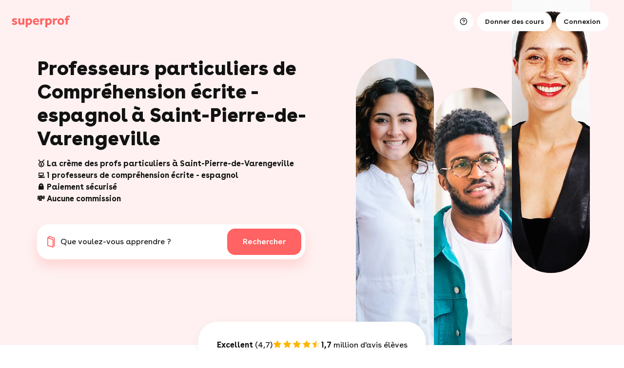

--- FILE ---
content_type: text/html; charset=UTF-8
request_url: https://www.superprof.fr/cours/comprehension-ecrite-espagnol/saint-pierre-de-varengeville/
body_size: 17330
content:
<!DOCTYPE html>
<!--[if IEMobile 7 ]> <html lang="fr-FR" class="iem7"> <![endif]-->
<!--[if lt IE 7 ]> <html lang="fr-FR" class="ie6 oldie"> <![endif]-->
<!--[if IE 7 ]>    <html lang="fr-FR" class="ie7 oldie"> <![endif]-->
<!--[if IE 8 ]>    <html lang="fr-FR" class="ie8 oldie"> <![endif]-->
<!--[if (gte IE 9)|(gt IEMobile 7)|!(IEMobile)|!(IE)]><!-->
<html lang="fr-FR">
    <!--<![endif]-->

<head>
	<meta content="text/html; charset=UTF-8" http-equiv="Content-Type" />
	<title>Cours particuliers de Compréhension écrite - espagnol Saint-Pierre-de-Varengeville - 1 Profs dès 15€/h</title>
	<meta name="Description" lang="fr-FR" content="➥ Réservez un cours de  compréhension écrite - espagnol à Saint-Pierre-de-Varengeville (76480) en 3 clics ✔ 97% des clients satisfaits." />	<link rel="canonical" href="https://www.superprof.fr/cours/comprehension-ecrite-espagnol/saint-pierre-de-varengeville/" />
<script>window.cdn = "//c.superprof.com";</script><script type="text/javascript">
	window.dataLayer = window.dataLayer || [];
	window.dataLayer.push(
        {"event":"userDatas","eventCategory":"1.0.1","pageType":"landingPage","pageTypeInfo":"mat-vil","user":"","user_mail":"","user_phone":"","user_mail_hash":"","location":{"country":"France","city":"Saint-Pierre-de-Varengeville","city_id":"30177"},"course":{"discipline":"Compr\u00e9hension \u00e9crite - espagnol","discipline_id":"749"}}
	);
	console.log('dt');
	</script><script>
            window.ddjskey = "9807BF2960076800387B4CD08654A1";
            window.ddoptions = {
                replayAfterChallenge: true,
                ajaxListenerPath: true,
                endpoint: "https://c.superprof.com/dm-js/"
            };
        </script>
        <script src="https://c.superprof.com/dm-tags.js" async></script>
        
<!-- Google Tag Manager -->
  <script>(function(w,d,s,l,i){w[l]=w[l]||[];w[l].push({'gtm.start':
  new Date().getTime(),event:'gtm.js'});var f=d.getElementsByTagName(s)[0],
  j=d.createElement(s),dl=l!='dataLayer'?'&l='+l:'';j.async=true;j.src=
  'https://tss.superprof.fr/bgxmy2qiilur9sp.js?aw='+i.replace(/^GTM-/, '')+dl;f.parentNode.insertBefore(j,f);
  })(window,document,'script','dataLayer','GTM-WVPX2FH7');</script>
  <!-- End Google Tag Manager -->

<meta name="robots" content="index, follow" />
<meta name="bingbot" content="index, follow, max-snippet:-1, max-image-preview:large, max-video-preview:-1" />
<meta name="viewport" content="width=device-width, height=device-height, initial-scale=1, maximum-scale=1, user-scalable=0"/><meta name="google-signin-client_id" content="278893467141-vt9iavocc2ekr6941ij629sa4k9l8q9k.apps.googleusercontent.com">
        <link rel="stylesheet" type="text/css" href="//c.superprof.com/style/css/style-202601201657.css" />
        <link rel="stylesheet" type="text/css" href="//c.superprof.com/style/css/mod-landing-202601201657.css" />
        <link rel="apple-touch-icon" href="//c.superprof.com/style/images/favicon/s_rose_76.png" />
		<link rel="apple-touch-icon" sizes="76x76" href="//c.superprof.com/style/images/favicon/s_rose_76.png" />
		<link rel="apple-touch-icon" sizes="120x120" href="//c.superprof.com/style/images/favicon/s_rose_120.png" />
		<link rel="apple-touch-icon" sizes="152x152" href="//c.superprof.com/style/images/favicon/s_rose_152.png" />
		<link rel="apple-touch-icon" sizes="180x180" href="//c.superprof.com/style/images/favicon/s_rose_180.png" />
		<link rel="icon" sizes="192x192" href="//c.superprof.com/style/images/favicon/s_rose_192.png" />
		<link rel="shortcut icon" sizes="76x76" type="image/x-icon" href="//c.superprof.com/style/images/favicon/s_rose_76.ico" />
		<link rel="mask-icon" href="//c.superprof.com/style/images/favicon/s_rose.svg" color="#FF5A5F" />

        <meta name="msapplication-TileColor" content="#ffffff" />
        <meta name="theme-color" content="#ffffff" />
	<meta prefix="og: http://ogp.me/ns#" property="og:type" content="website" />
	<meta prefix="og: http://ogp.me/ns#" property="og:url" content="https://www.superprof.fr/cours/comprehension-ecrite-espagnol/saint-pierre-de-varengeville/" />
	<meta prefix="og: http://ogp.me/ns#" property="og:site_name" content="Superprof" />
	<meta prefix="og: http://ogp.me/ns#" property="og:title" content="Cours particuliers de Compréhension écrite - espagnol Saint-Pierre-de-Varengeville - 1 Profs dès 15€/h" />
	<meta prefix="og: http://ogp.me/ns#" property="og:description" content="➥ Réservez un cours de  compréhension écrite - espagnol à Saint-Pierre-de-Varengeville (76480) en 3 clics ✔ 97% des clients satisfaits." />
	<meta prefix="og: http://ogp.me/ns#" property="og:image" content="https://c.superprof.com/i/m/9811413/600/20220817122423/9811413.jpg" />
		<style type="text/css">.popin-overlay.hidden,.popin-global.hidden,.notification.hidden{visibility:hidden}</style>

<script src="https://www.google.com/recaptcha/api.js?render=6LeJO3kiAAAAAFQzknEpqPex6i52lIyimVLUoA3K" async defer></script><script>window._recaptcha_enabled = true;window._recaptcha_site_key = "6LeJO3kiAAAAAFQzknEpqPex6i52lIyimVLUoA3K";window._recaptcha_visible_enabled = false;window._recaptcha_visible_site_key = "6Lc3FbEpAAAAAG7LgTv6QcDld2s14MeWZgu6gW8l";window._apple_client_id = "com.superprof.www";</script></head><body class="p1 page-landing lmv "><div id="fb-root"></div><div class="sp-global"><div
id="sp-vue-container"> <script>window.header_config  = {"searchFields":{"subject":"","city":"","lat":null,"lng":null},"trademark":[{"url":"//c.superprof.com/style/images/logos/superprof.svg","href":"/","color":"pink","alt":"Cours particuliers avec Superprof","width":120,"height":24}],"stickyThresoldDOMPath":".search-box-v3-2","elementsToHide":{"0":[1,3],"1":[3]},"elementsToHideMobile":{},"linksToHide":[4,5,12,13,14,10],"loggedIn":false,"presetSubjects":[],"presetCoordonate":null,"presetLinks":{"ELEMENTS":{"0":"/","2":"/donner-cours-particuliers/","3":"#","4":"https://www.superprof.fr/aide/eleves/2/","5":"/tableau-de-bord.html/favoris/","6":"https://www.superprof.fr/achat-supercarte","7":"https://www.superprof.fr/tableau-de-bord.html/cadeau"},"MENU":{"8":"https://www.superprof.fr/aide/eleves/2/","9":"/donner-cours-particuliers/"}},"labels":{"search_engine_main_text":"Que souhaitez-vous apprendre ?","search_engine_search_fields":{"subject":"Mati\u00e8re","city":"Lieu du cours"},"search_engine_geolocation":{"success":"Utiliser votre localisation","error":"Votre localisation n\\'a pas pu \u00eatre trouv\u00e9e. Veuillez v\u00e9rifier votre adresse. Vous pouvez nous envoyer un email \u00e0 camille@superprof.com si celle-ci est bien la bonne."},"search_engine_city_options_localize":"Autour de moi","search_engine_city_options_online":"En ligne","search_engine_submit_mobile":"Rechercher","search_engine_dropdown_mobile_subject_title":"Top matieres","search_engine_dropdown_mobile_city_title":"Top ville","buttons_links_landing_teacher":"Donner des cours","buttons_links_create_ad":"Cr\u00e9er une annonce","buttons_links_give_gift_card":"Offrir une carte","buttons_links_use_gift_card":"Utiliser ma carte","buttons_links_signup":"Connexion","menu_signin":"Connexion","menu_signup":"Inscription","menu_links_search":"Rechercher un professeur","menu_links_help":"Aide"},"themeLayout":"ABSOLUTE_WITH_STICKY_NO_MAIN_BG"}</script> <header
is="super-header" class="super-header" v-bind="header_config"><div
class="placeholder-header absolute-mode"><div
class="static-content themes transparent"><div
class="trademark">
<a
href="/" style="background-image: url(//c.superprof.com/style/images/logos/superprof.svg); mask-image: url(//c.superprof.com/style/images/logos/superprof.svg)" aria-label="logo.alt" title="logo.alt"></a></div><div
class="header-buttons">
<a
href="/" class="basic-header-button caption has-icon">
<span
class="notification-badge"></span>
</a>
<a
href="/donner-cours-particuliers/" class="basic-header-button caption has-icon">
<span
class="notification-badge"></span>
</a>
<a
href="/" class="basic-header-button caption has-icon">
<span
class="notification-badge"></span>
</a></div></div></div>
</header></div><div
class="landing" itemscope itemprop="LocalBusiness" itemtype="https://schema.org/LocalBusiness" id="https://www.superprof.fr/cours/comprehension-ecrite-espagnol/saint-pierre-de-varengeville/#LocalBusiness">
<div
class="SP-49"><div
class="main-search"><div
class="main-search-container"><div
class="main-search-tool"><div
class="main-text"><h1>Professeurs particuliers de Compréhension écrite - espagnol à Saint-Pierre-de-Varengeville</h1><h2>🥇 La crème des profs particuliers à Saint-Pierre-de-Varengeville<br />
💻 1 professeurs de  compréhension écrite - espagnol<br />
🔒 Paiement sécurisé <br />
💸 Aucune commission</h2></div><div
class="search suggest-city"><form
class="search-box-v3-2 home-search-form autocomplete-form autocomplete-form-nosubmit HomeV2_form js-homeV2form"
method="post" action="/form-search.html" data-type="toute_matiere"><div
class="home-search-form-container search-header-form-visibility-trigger opened"><div
class="placeholder-picto"></div>
<label
for="search-placeholder-trigger">Que voulez-vous apprendre ?</label><div
class="home-search-form-inner autocomplete">
<input
data-proxy="subject.input"
class="HomeV2_input Search_box_input autocomplete-search-empty autocomplete-input HomeV2_wSubject"
id="search_subject" type="text" placeholder="Essayer “Maths” "
value="Compréhension écrite - espagnol"
name="search_subject" autocomplete="off" data-autocomplete-search-empty="true"
data-autocomplete-ajax-url="/a/getSubjects/"
data-autocomplete-result-html="<div>___data___</div>" /><div
class="home-search-results autocomplete-results"></div></div><div
class="home-search-form-inner"><div
class="HomeV2_adress">
<input
data-proxy="city.input" name="search_city"
class="HomeV2_input Search_box_input HomeV2_inputAddress HomeV2_GoogleAutocomplete"
id="search_city"
data-country-code="[&quot;FR&quot;,&quot;GP&quot;,&quot;MQ&quot;,&quot;MC&quot;,&quot;RE&quot;]"
type="text" placeholder="Adresse ou ville"
value="Saint-Pierre-de-Varengeville" />
<input
data-presets="search_lat" data-path="d_presetCoordonate" data-field-name="lat" type="hidden" id="search_lat" name="search_lat" value="49.50200000" />
<input
data-presets="search_lng" data-path="d_presetCoordonate" data-field-name="lng" type="hidden" id="search_lng" name="search_lng" value="0.93100000" />
<input
type="hidden" id="search_location" name="location" value="" />
<input
type="hidden" name="src" value="home" />
<input
type="hidden" name="isV_search" value="" />
<input
type="hidden" name="search_custom_type" value="" />
<input
type="hidden" name="search_id_type" value="" />
<input
type="hidden" name="search_id_ville" value="30177" /><div
class="home-search-results autocomplete-results"></div><div
class="search-top-town"><p
class="tab text town locate choice-locate" tabindex="-1">Autour de moi</p><p
class="tab text town choice-webcam" tabindex="-1"><span>En ligne</span></p></div></div></div><div
class="btn-container">
<button
class="btn HomeV2_searchButton search-header-submit button-topHide"
type="submit"><span
class="text">Rechercher</span></button></div></div></form></div>
</div><div
class="stadium-list-mask"><div
class="stadium-list"><ul>
<li>

<img
class="lazy display" data-src="//c.superprof.com/img/l/h/1/fr4.webp">
<img
class="lazy fallback" data-src="//c.superprof.com/img/l/h/1/fr4.jpg">
</li>
<li>

<img
class="lazy display" data-src="//c.superprof.com/img/l/h/1/fr1.webp">
<img
class="lazy fallback" data-src="//c.superprof.com/img/l/h/1/fr1.jpg">
</li>
<li>

<img
class="lazy display" data-src="//c.superprof.com/img/l/h/1/fr3.webp">
<img
class="lazy fallback" data-src="//c.superprof.com/img/l/h/1/fr3.jpg">
</li>
</ul></div></div></div></div>



<div
class="landing-v4-rating"><div
class="overall-rating-wrapper">
<span
class="text"><b>Excellent</b> (4,7)</span><div
class="stars-wrapper">
<span
class="star-full"></span>
<span
class="star-half"></span></div>
<span
class="break-mobile"></span>
<span
class="text"><b>1,7</b> million d'avis élèves</span></div></div>

</div>


<style>/* #dialog-mail-pro-b2b-landing .step:not(.visible) {
        display: none;
    } */

    #dialog-mail-pro-b2b-landing[data-step="1"] [data-step]:not([data-step="1"]),
    #dialog-mail-pro-b2b-landing[data-step="2"] [data-step]:not([data-step="2"]),
    #dialog-mail-pro-b2b-landing[data-step="3"] [data-step]:not([data-step="3"]),
    #dialog-mail-pro-b2b-landing[data-step="end"] [data-step]:not([data-step="end"]) {
        display: none;
    }</style>
<div
class="breadcrumb"><div
class="container">






<a
href="https://www.superprof.fr">Superprof</a>




<a
href="https://www.superprof.fr/cours/comprehension-ecrite-espagnol/france/" title="Professeur particulier de compréhension écrite - espagnol à Saint-Pierre-de-Varengeville">Professeurs particuliers de compréhension écrite - espagnol</a>




<a
href="https://www.superprof.fr/cours/comprehension-ecrite-espagnol/departement-seine-maritime/" title="Trouvez votre professeur particulier de compréhension écrite - espagnol dans la Seine-Maritime">Seine-Maritime</a>







<span>Cours particuliers de compréhension écrite - espagnol Saint-Pierre-de-Varengeville</span>



</div></div> <script type="application/ld+json">{
                "@context": "http://schema.org",
                "@type": "BreadcrumbList",
                "itemListElement":
                [   
                    {
                        "@type": "ListItem",
                        "position": 1,
                        "item":
                            {
                            "@id": "https://www.superprof.fr/cours/comprehension-ecrite-espagnol/saint-pierre-de-varengeville/",
                            "name": "Cours particuliers de compréhension écrite - espagnol Saint-Pierre-de-Varengeville"
                            }
                    }
                ]
            }</script> 



<div
class="SP-51"><h2>Les meilleurs professeurs de compréhension écrite - espagnol à Saint-Pierre-de-Varengeville</h2></div>






<div
class="SP-51-teacher-list"><div
class="landing-v4-ads" data-number="15">
<meta
itemprop="url" content="https://www.superprof.fr/cours/comprehension-ecrite-espagnol/saint-pierre-de-varengeville/" /><meta
itemprop="name" content="Cours de compréhension écrite - espagnol à Saint-Pierre-de-Varengeville" /><meta
itemprop="logo" content="//c.superprof.com/style/images/logo-202002142301.svg" /><meta
itemprop="image" content="//c.superprof.com/style/images/" /><meta
itemprop="description" content="➥ Réservez un cours de  compréhension écrite - espagnol à Saint-Pierre-de-Varengeville (76480) en 3 clics ✔ 97% des clients satisfaits." />

<meta
itemprop="priceRange" content="de 5€ à 45€/h" /><meta
itemprop="telephone" content="+33" /><meta
itemprop="openingHours" content="Mo-Fr" /><meta
itemprop="currenciesAccepted" content="EUR" /><meta
itemprop="paymentAccepted" content="Credit Card, Debit Card, Cash" /><span
itemscope itemprop="numberOfEmployees" itemtype="https://schema.org/QuantitativeValue"><meta
itemprop="value" content="60" />
</span>
<span
itemscope itemprop="address" itemtype="https://schema.org/PostalAddress">
<meta
itemprop="addressLocality" content="Saint-Pierre-de-Varengeville" />

<span
itemscope itemprop="addressCountry" itemtype="https://schema.org/Country"><meta
itemprop="name" content="FR" />
</span>
</span>

<span
itemscope itemprop="areaServed" itemtype="https://schema.org/AdministrativeArea"></span>



<span
itemscope itemprop="AggregateRating" itemtype="https://schema.org/AggregateRating" id="#sp_AggregateRating"><meta
itemprop="ratingValue" content="5" /><meta
itemprop="bestRating" content="5" /><meta
itemprop="worstRating" content="1" /><meta
itemprop="ratingCount" content="6" />
</span>




<div
class="landing-v4-ads" itemscope="" itemtype="http://schema.org/ItemList"><meta
itemprop="itemListOrder" content="Ascending" /><meta
itemprop="numberOfItems" content="15" />


<div
class="landing-v4-ads-bloc-container">
<a
href="/etudiante-langues-donne-cours-espagnol-niveaux-rouen-alentours.html" class="landing-v4-ads-bloc tck-announce-link" data-version="2" data-value="534639" target="_blank" itemprop="itemListElement" itemscope itemtype="https://schema.org/ListItem">
<meta
itemprop="position" content="1" /><div
class="landing-v4-ads-wrapper" itemprop="url" content="https://www.superprof.fr/etudiante-langues-donne-cours-espagnol-niveaux-rouen-alentours.html"><div
class="landing-v4-ads-pic"><div
class="item icon-bookmark-wrapper"
data-bookmark="534639:false"
data-announcement-name="Anais"
data-announcement-img="//c.superprof.com/i/m/1202007/300/20220419122700/1202007.webp"
data-announcement-gender="female"
data-announcement-rating="0"
data-bookmark-params="`id: 534639, teacherId: 1202007, key: 1a45886ee7599ede858c53ef37173f14`"
>
<span
class="icon-bookmark"></span></div>

<img
rel="preload" fetchpriority="high" data-first="true" title="teacher_picture" class="img" src="//c.superprof.com/i/m/1202007/300/20220419122700/1202007.webp"/>

<div
class="landing-v4-ads-pic-mask"></div><div
class="landing-v4-ads-pic-text-container"><p
class="landing-v4-ads-pic-firstname">Anais</p><div
class="landing-v4-ads-pic-location">
<span
class="landing-v4-ads-pic-text">Saint-Pierre-de-Varengeville (face à face & webcam)</span></div></div></div><div
class="bottom-part"><ul
class="badge"><li
class="rating">
</li>
<li
class="status ">
<span>Nouvelle</span></li>
</ul><h3 class="landing-v4-ads-text">

<span>Etudiante en langues, je donne des cours d'espagnol tous niveaux à rouen et aux alentours</span></h3><div
class="chips-wrapper"><ul
class="chips"><li
class="pricing" >
<span
class="picto"></span>
<span
class="text" >13€/h</span></li>
<li
class="gift">
<span
class="picto"></span>
<span
class="text">1<sup>er</sup> cours offert</span></li>
</ul></div>
</div></div>
</a></div>
<div
class="landing-v4-ads-bloc-container">
<a
href="/etudiante-business-international-effectue-bac-specialite-espagnol-obtenu-grand-oral.html" class="landing-v4-ads-bloc tck-announce-link" data-version="2" data-value="12494046" target="_blank" itemprop="itemListElement" itemscope itemtype="https://schema.org/ListItem">
<meta
itemprop="position" content="2" /><div
class="landing-v4-ads-wrapper" itemprop="url" content="https://www.superprof.fr/etudiante-business-international-effectue-bac-specialite-espagnol-obtenu-grand-oral.html"><div
class="landing-v4-ads-pic"><div
class="item icon-bookmark-wrapper"
data-bookmark="12494046:false"
data-announcement-name="Salma"
data-announcement-img="//c.superprof.com/i/m/28055668/300/20230920202124/28055668.webp"
data-announcement-gender="female"
data-announcement-rating="0"
data-bookmark-params="`id: 12494046, teacherId: 28055668, key: 1a45886ee7599ede858c53ef37173f14`"
>
<span
class="icon-bookmark"></span></div>


<img
rel="preload" fetchpriority="high" title="teacher_picture" class="img lazy" data-src="//c.superprof.com/i/m/28055668/600/20230920202124/28055668.webp"/>
<div
class="landing-v4-ads-pic-mask"></div><div
class="landing-v4-ads-pic-text-container"><p
class="landing-v4-ads-pic-firstname">Salma</p><div
class="landing-v4-ads-pic-location">
<span
class="landing-v4-ads-pic-text">Canteleu (face à face & webcam)</span></div></div></div><div
class="bottom-part"><ul
class="badge"><li
class="rating">
</li>
<li
class="status ">
<span>Nouvelle</span></li>
</ul><h3 class="landing-v4-ads-text">

<span>Étudiante en business international et ayant effectué un bac avec comme spécialité espagnol et ayant obtenu 20/20 au grand oral en espagnol, je maitrise très bien la langue.</span></h3><div
class="chips-wrapper"><ul
class="chips"><li
class="pricing" >
<span
class="picto"></span>
<span
class="text" >15€/h</span></li>
<li
class="gift">
<span
class="picto"></span>
<span
class="text">1<sup>er</sup> cours offert</span></li>
</ul></div>
</div></div>
</a></div>
<div
class="landing-v4-ads-bloc-container">
<a
href="/professeur-colombien-donne-cours-espagnol-niveaux.html" class="landing-v4-ads-bloc tck-announce-link" data-version="2" data-value="1757374" target="_blank" itemprop="itemListElement" itemscope itemtype="https://schema.org/ListItem">
<meta
itemprop="position" content="3" /><div
class="landing-v4-ads-wrapper" itemprop="url" content="https://www.superprof.fr/professeur-colombien-donne-cours-espagnol-niveaux.html"><div
class="landing-v4-ads-pic"><div
class="item icon-bookmark-wrapper"
data-bookmark="1757374:false"
data-announcement-name="Samuel"
data-announcement-img="//c.superprof.com/i/m/3781174/300/20221214180019/3781174.webp"
data-announcement-gender="male"
data-announcement-rating="5"
data-bookmark-params="`id: 1757374, teacherId: 3781174, key: 1a45886ee7599ede858c53ef37173f14`"
>
<span
class="icon-bookmark"></span></div>


<img
rel="preload" fetchpriority="high" title="teacher_picture" class="img lazy" data-src="//c.superprof.com/i/m/3781174/600/20221214180019/3781174.webp"/>
<div
class="landing-v4-ads-pic-mask"></div><div
class="landing-v4-ads-pic-text-container"><p
class="landing-v4-ads-pic-firstname">Samuel</p><div
class="landing-v4-ads-pic-location">
<span
class="landing-v4-ads-pic-text">Mont-Saint-Aignan (face à face & webcam)</span></div></div></div><div
class="bottom-part"><ul
class="badge"><li
class="rating">

<span
class="emphasis">5</span>
<span>(4 évaluations)</span>
</li>
<li
class="status ">
<span>Confirmé</span></li>
</ul><h3 class="landing-v4-ads-text">

<span>Professeur colombien donne cours d'espagnol pour tous les niveaux, et pour tous</span></h3><div
class="chips-wrapper"><ul
class="chips"><li
class="pricing" >
<span
class="picto"></span>
<span
class="text" >20€/h</span></li>
<li
class="gift">
<span
class="picto"></span>
<span
class="text">1<sup>er</sup> cours offert</span></li>
</ul></div>
</div></div>
</a></div>
<div
class="landing-v4-ads-bloc-container">
<a
href="/origine-uruguayenne-propose-soutien-scolaire-seances-conversation-adultes-enfants.html" class="landing-v4-ads-bloc tck-announce-link" data-version="2" data-value="11410195" target="_blank" itemprop="itemListElement" itemscope itemtype="https://schema.org/ListItem">
<meta
itemprop="position" content="4" /><div
class="landing-v4-ads-wrapper" itemprop="url" content="https://www.superprof.fr/origine-uruguayenne-propose-soutien-scolaire-seances-conversation-adultes-enfants.html"><div
class="landing-v4-ads-pic"><div
class="item icon-bookmark-wrapper"
data-bookmark="11410195:false"
data-announcement-name="Ana laura"
data-announcement-img="//c.superprof.com/i/m/25009143/300/20230214113506/25009143.webp"
data-announcement-gender="female"
data-announcement-rating="5"
data-bookmark-params="`id: 11410195, teacherId: 25009143, key: 1a45886ee7599ede858c53ef37173f14`"
>
<span
class="icon-bookmark"></span></div>


<img
rel="preload" fetchpriority="high" title="teacher_picture" class="img lazy" data-src="//c.superprof.com/i/m/25009143/600/20230214113506/25009143.webp"/>
<div
class="landing-v4-ads-pic-mask"></div><div
class="landing-v4-ads-pic-text-container"><p
class="landing-v4-ads-pic-firstname">Ana laura</p><div
class="landing-v4-ads-pic-location">
<span
class="landing-v4-ads-pic-text">Rouen (face à face & webcam)</span></div></div></div><div
class="bottom-part"><ul
class="badge"><li
class="rating">

<span
class="emphasis">5</span>
<span>(2 évaluations)</span>
</li>
<li
class="status ">
<span>Confirmée</span></li>
</ul><h3 class="landing-v4-ads-text">

<span>D'origine uruguayenne, je propose du soutien scolaire, ou des séances de conversation pour adultes et enfants.</span></h3><div
class="chips-wrapper"><ul
class="chips"><li
class="pricing" >
<span
class="picto"></span>
<span
class="text" >18€/h</span></li>
<li
class="gift">
<span
class="picto"></span>
<span
class="text">1<sup>er</sup> cours offert</span></li>
</ul></div>
</div></div>
</a></div>
<div
class="landing-v4-ads-bloc-container">
<a
href="/native-langue-espagnoledepuis-1985-parle-ecrit-correctement-dcl-langue-espagnole.html" class="landing-v4-ads-bloc tck-announce-link" data-version="2" data-value="12354137" target="_blank" itemprop="itemListElement" itemscope itemtype="https://schema.org/ListItem">
<meta
itemprop="position" content="5" /><div
class="landing-v4-ads-wrapper" itemprop="url" content="https://www.superprof.fr/native-langue-espagnoledepuis-1985-parle-ecrit-correctement-dcl-langue-espagnole.html"><div
class="landing-v4-ads-pic"><div
class="item icon-bookmark-wrapper"
data-bookmark="12354137:false"
data-announcement-name="Carina"
data-announcement-img="//c.superprof.com/i/m/27662899/300/20230825034723/27662899.webp"
data-announcement-gender="female"
data-announcement-rating="5"
data-bookmark-params="`id: 12354137, teacherId: 27662899, key: 1a45886ee7599ede858c53ef37173f14`"
>
<span
class="icon-bookmark"></span></div>


<img
rel="preload" fetchpriority="high" title="teacher_picture" class="img lazy" data-src="//c.superprof.com/i/m/27662899/600/20230825034723/27662899.webp"/>
<div
class="landing-v4-ads-pic-mask"></div><div
class="landing-v4-ads-pic-text-container"><p
class="landing-v4-ads-pic-firstname">Carina</p><div
class="landing-v4-ads-pic-location">
<span
class="landing-v4-ads-pic-text">Rouen (face à face)</span></div></div></div><div
class="bottom-part"><ul
class="badge"><li
class="rating">

<span
class="emphasis">5</span>
<span>(1 évaluation)</span>
</li>
<li
class="status ">
<span>Nouvelle</span></li>
</ul><h3 class="landing-v4-ads-text">

<span>Native de la langue espagnole depuis 1985... je le parle, écris et lis correctement. dcl en langue espagnole</span></h3><div
class="chips-wrapper"><ul
class="chips"><li
class="pricing" >
<span
class="picto"></span>
<span
class="text" >20€/h</span></li>
<li
class="gift">
<span
class="picto"></span>
<span
class="text">1<sup>er</sup> cours offert</span></li>
</ul></div>
</div></div>
</a></div>
<div
class="landing-v4-ads-bloc-container">
<a
href="/jai-vecu-barcelone-jai-appris-lespagnol-lycee-francais-letranger-jai-parle.html" class="landing-v4-ads-bloc tck-announce-link" data-version="2" data-value="15174308" target="_blank" itemprop="itemListElement" itemscope itemtype="https://schema.org/ListItem">
<meta
itemprop="position" content="6" /><div
class="landing-v4-ads-wrapper" itemprop="url" content="https://www.superprof.fr/jai-vecu-barcelone-jai-appris-lespagnol-lycee-francais-letranger-jai-parle.html"><div
class="landing-v4-ads-pic"><div
class="item icon-bookmark-wrapper"
data-bookmark="15174308:false"
data-announcement-name="Léon"
data-announcement-img="//c.superprof.com/i/m/35232704/300/20250223185241/35232704.webp"
data-announcement-gender="male"
data-announcement-rating="0"
data-bookmark-params="`id: 15174308, teacherId: 35232704, key: 1a45886ee7599ede858c53ef37173f14`"
>
<span
class="icon-bookmark"></span></div>


<img
rel="preload" fetchpriority="high" title="teacher_picture" class="img lazy" data-src="//c.superprof.com/i/m/35232704/600/20250223185241/35232704.webp"/>
<div
class="landing-v4-ads-pic-mask"></div><div
class="landing-v4-ads-pic-text-container"><p
class="landing-v4-ads-pic-firstname">Léon</p><div
class="landing-v4-ads-pic-location">
<span
class="landing-v4-ads-pic-text">Rouen (face à face & webcam)</span></div></div></div><div
class="bottom-part"><ul
class="badge"><li
class="rating">
</li>
<li
class="status ">
<span>Nouveau</span></li>
</ul><h3 class="landing-v4-ads-text">

<span>Bonjour, j’ai vécu à barcelone pendant 6 ans. j’ai appris l’espagnol dans un lycée français à l’étranger. j’ai parlé l’espagnol comme ma langue quotidienne. laissez-moi vous aider !</span></h3><div
class="chips-wrapper"><ul
class="chips"><li
class="pricing" >
<span
class="picto"></span>
<span
class="text" >15€/h</span></li>
<li
class="gift">
<span
class="picto"></span>
<span
class="text">1<sup>er</sup> cours offert</span></li>
</ul></div>
</div></div>
</a></div>
<div
class="landing-v4-ads-bloc-container">
<a
href="/diplomee-niveau-master-llce-espagnol-recherche-apte-donner-cours-grammaire-expression.html" class="landing-v4-ads-bloc tck-announce-link" data-version="2" data-value="14731878" target="_blank" itemprop="itemListElement" itemscope itemtype="https://schema.org/ListItem">
<meta
itemprop="position" content="7" /><div
class="landing-v4-ads-wrapper" itemprop="url" content="https://www.superprof.fr/diplomee-niveau-master-llce-espagnol-recherche-apte-donner-cours-grammaire-expression.html"><div
class="landing-v4-ads-pic"><div
class="item icon-bookmark-wrapper"
data-bookmark="14731878:false"
data-announcement-name="Nora"
data-announcement-img="//c.superprof.com/i/m/16489734/300/20241207114035/16489734.webp"
data-announcement-gender="female"
data-announcement-rating="0"
data-bookmark-params="`id: 14731878, teacherId: 16489734, key: 1a45886ee7599ede858c53ef37173f14`"
>
<span
class="icon-bookmark"></span></div>


<img
rel="preload" fetchpriority="high" title="teacher_picture" class="img lazy" data-src="//c.superprof.com/i/m/16489734/600/20241207114035/16489734.webp"/>
<div
class="landing-v4-ads-pic-mask"></div><div
class="landing-v4-ads-pic-text-container"><p
class="landing-v4-ads-pic-firstname">Nora</p><div
class="landing-v4-ads-pic-location">
<span
class="landing-v4-ads-pic-text">Rouen (face à face & webcam)</span></div></div></div><div
class="bottom-part"><ul
class="badge"><li
class="rating">
</li>
<li
class="status ">
<span>Nouvelle</span></li>
</ul><h3 class="landing-v4-ads-text">

<span>Bonjour, je suis diplômée d'un niveau master llce espagnol recherche. je suis apte à donner des cours de grammaire, d'expression écrite et orale ainsi que de littérature hispanophone.</span></h3><div
class="chips-wrapper"><ul
class="chips"><li
class="pricing" >
<span
class="picto"></span>
<span
class="text" >22€/h</span></li>
<li
class="gift">
<span
class="picto"></span>
<span
class="text">1<sup>er</sup> cours offert</span></li>
</ul></div>
</div></div>
</a></div>
<div
class="landing-v4-ads-bloc-container">
<a
href="/besoin-daide-devoirs-despagnol-veux-lire-livre-apprendre-chansons-espagnol-simplement-apprendre.html" class="landing-v4-ads-bloc tck-announce-link" data-version="2" data-value="17158249" target="_blank" itemprop="itemListElement" itemscope itemtype="https://schema.org/ListItem">
<meta
itemprop="position" content="8" /><div
class="landing-v4-ads-wrapper" itemprop="url" content="https://www.superprof.fr/besoin-daide-devoirs-despagnol-veux-lire-livre-apprendre-chansons-espagnol-simplement-apprendre.html"><div
class="landing-v4-ads-pic"><div
class="item icon-bookmark-wrapper"
data-bookmark="17158249:false"
data-announcement-name="Jenniffer"
data-announcement-img="//c.superprof.com/i/m/40024472/300/20251208221303/40024472.webp"
data-announcement-gender="female"
data-announcement-rating="0"
data-bookmark-params="`id: 17158249, teacherId: 40024472, key: 1a45886ee7599ede858c53ef37173f14`"
>
<span
class="icon-bookmark"></span></div>


<img
rel="preload" fetchpriority="high" title="teacher_picture" class="img lazy" data-src="//c.superprof.com/i/m/40024472/600/20251208221303/40024472.webp"/>
<div
class="landing-v4-ads-pic-mask"></div><div
class="landing-v4-ads-pic-text-container"><p
class="landing-v4-ads-pic-firstname">Jenniffer</p><div
class="landing-v4-ads-pic-location">
<span
class="landing-v4-ads-pic-text">Rouen (face à face & webcam)</span></div></div></div><div
class="bottom-part"><ul
class="badge"><li
class="rating">
</li>
<li
class="status ">
<span>Nouvelle</span></li>
</ul><h3 class="landing-v4-ads-text">

<span>Besoin d’aide pour vos devoirs d’espagnol, tu veux lire un livre, apprendre des chansons en espagnol ou simplement apprendre l’espagnol ?? je peux vous aider de samedi à mercredi, contacte-moi sur wha</span></h3><div
class="chips-wrapper"><ul
class="chips"><li
class="pricing" >
<span
class="picto"></span>
<span
class="text" >15€/h</span></li>
<li
class="gift">
<span
class="picto"></span>
<span
class="text">1<sup>er</sup> cours offert</span></li>
</ul></div>
</div></div>
</a></div>
<div
class="landing-v4-ads-bloc-container">
<a
href="/professeur-natif-despagnol-propose-cours-despagnol-enfants-adultes-niveaux-methode-dynamique-ludique.html" class="landing-v4-ads-bloc tck-announce-link" data-version="2" data-value="17268564" target="_blank" itemprop="itemListElement" itemscope itemtype="https://schema.org/ListItem">
<meta
itemprop="position" content="9" /><div
class="landing-v4-ads-wrapper" itemprop="url" content="https://www.superprof.fr/professeur-natif-despagnol-propose-cours-despagnol-enfants-adultes-niveaux-methode-dynamique-ludique.html"><div
class="landing-v4-ads-pic"><div
class="item icon-bookmark-wrapper"
data-bookmark="17268564:false"
data-announcement-name="Efrain"
data-announcement-img="//c.superprof.com/i/m/22917111/300/20260102103515/22917111.webp"
data-announcement-gender="male"
data-announcement-rating="0"
data-bookmark-params="`id: 17268564, teacherId: 22917111, key: 1a45886ee7599ede858c53ef37173f14`"
>
<span
class="icon-bookmark"></span></div>


<img
rel="preload" fetchpriority="high" title="teacher_picture" class="img lazy" data-src="//c.superprof.com/i/m/22917111/600/20260102103515/22917111.webp"/>
<div
class="landing-v4-ads-pic-mask"></div><div
class="landing-v4-ads-pic-text-container"><p
class="landing-v4-ads-pic-firstname">Efrain</p><div
class="landing-v4-ads-pic-location">
<span
class="landing-v4-ads-pic-text">Rouen (face à face & webcam)</span></div></div></div><div
class="bottom-part"><ul
class="badge"><li
class="rating">
</li>
<li
class="status ">
<span>Nouveau</span></li>
</ul><h3 class="landing-v4-ads-text">

<span>Professeur natif d’espagnol, je propose des cours d’espagnol pour enfants et adultes, tous niveaux. méthode dynamique et ludique : conversation, jeux, culture et vocabulaire utile.</span></h3><div
class="chips-wrapper"><ul
class="chips"><li
class="pricing" >
<span
class="picto"></span>
<span
class="text" >15€/h</span></li>
<li
class="gift">
<span
class="picto"></span>
<span
class="text">1<sup>er</sup> cours offert</span></li>
</ul></div>
</div></div>
</a></div>
<div
class="landing-v4-ads-bloc-container">
<a
href="/professeure-native-espagne-propose-cours-niveaux.html" class="landing-v4-ads-bloc tck-announce-link" data-version="2" data-value="16655084" target="_blank" itemprop="itemListElement" itemscope itemtype="https://schema.org/ListItem">
<meta
itemprop="position" content="10" /><div
class="landing-v4-ads-wrapper" itemprop="url" content="https://www.superprof.fr/professeure-native-espagne-propose-cours-niveaux.html"><div
class="landing-v4-ads-pic"><div
class="item icon-bookmark-wrapper"
data-bookmark="16655084:false"
data-announcement-name="Nazca"
data-announcement-img="//c.superprof.com/i/m/38731065/300/20250920164518/38731065.webp"
data-announcement-gender="female"
data-announcement-rating="0"
data-bookmark-params="`id: 16655084, teacherId: 38731065, key: 1a45886ee7599ede858c53ef37173f14`"
>
<span
class="icon-bookmark"></span></div>


<img
rel="preload" fetchpriority="high" title="teacher_picture" class="img lazy" data-src="//c.superprof.com/i/m/38731065/600/20250920164518/38731065.webp"/>
<div
class="landing-v4-ads-pic-mask"></div><div
class="landing-v4-ads-pic-text-container"><p
class="landing-v4-ads-pic-firstname">Nazca</p><div
class="landing-v4-ads-pic-location">
<span
class="landing-v4-ads-pic-text">Rouen (face à face & webcam)</span></div></div></div><div
class="bottom-part"><ul
class="badge"><li
class="rating">
</li>
<li
class="status ">
<span>Nouvelle</span></li>
</ul><h3 class="landing-v4-ads-text">

<span>Professeure native d'espagne propose des cours pour tous les niveaux</span></h3><div
class="chips-wrapper"><ul
class="chips"><li
class="pricing" >
<span
class="picto"></span>
<span
class="text" >25€/h</span></li>
<li
class="gift">
<span
class="picto"></span>
<span
class="text">1<sup>er</sup> cours offert</span></li>
</ul></div>
</div></div>
</a></div>
<div
class="landing-v4-ads-bloc-container">
<a
href="/etudiante-litterature-espagnole-aimerais-transmettre-savoir-aider-mal-espagnol.html" class="landing-v4-ads-bloc tck-announce-link" data-version="2" data-value="14398122" target="_blank" itemprop="itemListElement" itemscope itemtype="https://schema.org/ListItem">
<meta
itemprop="position" content="11" /><div
class="landing-v4-ads-wrapper" itemprop="url" content="https://www.superprof.fr/etudiante-litterature-espagnole-aimerais-transmettre-savoir-aider-mal-espagnol.html"><div
class="landing-v4-ads-pic"><div
class="item icon-bookmark-wrapper"
data-bookmark="14398122:false"
data-announcement-name="Sara"
data-announcement-img="//c.superprof.com/i/m/27396703/300/20241002163641/27396703.webp"
data-announcement-gender="female"
data-announcement-rating="0"
data-bookmark-params="`id: 14398122, teacherId: 27396703, key: 1a45886ee7599ede858c53ef37173f14`"
>
<span
class="icon-bookmark"></span></div>


<img
rel="preload" fetchpriority="high" title="teacher_picture" class="img lazy" data-src="//c.superprof.com/i/m/27396703/600/20241002163641/27396703.webp"/>
<div
class="landing-v4-ads-pic-mask"></div><div
class="landing-v4-ads-pic-text-container"><p
class="landing-v4-ads-pic-firstname">Sara</p><div
class="landing-v4-ads-pic-location">
<span
class="landing-v4-ads-pic-text">Rouen (face à face & webcam)</span></div></div></div><div
class="bottom-part"><ul
class="badge"><li
class="rating">
</li>
<li
class="status ">
<span>Nouvelle</span></li>
</ul><h3 class="landing-v4-ads-text">

<span>Étudiante en littérature espagnole, j'aimerais transmettre mon savoir et aider ceux qui ont du mal en espagnol!</span></h3><div
class="chips-wrapper"><ul
class="chips"><li
class="pricing" >
<span
class="picto"></span>
<span
class="text" >20€/h</span></li>
<li
class="gift">
<span
class="picto"></span>
<span
class="text">1<sup>er</sup> cours offert</span></li>
</ul></div>
</div></div>
</a></div>
<div
class="landing-v4-ads-bloc-container">
<a
href="/cours-particuliers-espagnol-prof-native-allez-parler-espagnol.html" class="landing-v4-ads-bloc tck-announce-link" data-version="2" data-value="9050274" target="_blank" itemprop="itemListElement" itemscope itemtype="https://schema.org/ListItem">
<meta
itemprop="position" content="12" /><div
class="landing-v4-ads-wrapper" itemprop="url" content="https://www.superprof.fr/cours-particuliers-espagnol-prof-native-allez-parler-espagnol.html"><div
class="landing-v4-ads-pic"><div
class="item icon-bookmark-wrapper"
data-bookmark="9050274:false"
data-announcement-name="Carolina"
data-announcement-img="//c.superprof.com/i/m/18277700/300/20230511123558/18277700.webp"
data-announcement-gender="female"
data-announcement-rating="5"
data-bookmark-params="`id: 9050274, teacherId: 18277700, key: 1a45886ee7599ede858c53ef37173f14`"
>
<span
class="icon-bookmark"></span></div>


<img
rel="preload" fetchpriority="high" title="teacher_picture" class="img lazy" data-src="//c.superprof.com/i/m/18277700/600/20230511123558/18277700.webp"/>
<div
class="landing-v4-ads-pic-mask"></div><div
class="landing-v4-ads-pic-text-container"><p
class="landing-v4-ads-pic-firstname">Carolina</p><div
class="landing-v4-ads-pic-location">
<span
class="landing-v4-ads-pic-text">Rouen (face à face & webcam)</span></div></div></div><div
class="bottom-part"><ul
class="badge"><li
class="rating">

<span
class="emphasis">5</span>
<span>(1 évaluation)</span>
</li>
<li
class="status ">
<span>Nouvelle</span></li>
</ul><h3 class="landing-v4-ads-text">

<span>Cours particuliers d'espagnol avec une prof native, allez parler espagnol !</span></h3><div
class="chips-wrapper"><ul
class="chips"><li
class="pricing" >
<span
class="picto"></span>
<span
class="text" >15€/h</span></li>
<li
class="gift">
<span
class="picto"></span>
<span
class="text">1<sup>er</sup> cours offert</span></li>
</ul></div>
</div></div>
</a></div>
<div
class="landing-v4-ads-bloc-container">
<a
href="/diplome-dun-baccalaureat-general-actuellement-etude-superieur-dote-dune-facilite-langue-maitrise.html" class="landing-v4-ads-bloc tck-announce-link" data-version="2" data-value="13060508" target="_blank" itemprop="itemListElement" itemscope itemtype="https://schema.org/ListItem">
<meta
itemprop="position" content="13" /><div
class="landing-v4-ads-wrapper" itemprop="url" content="https://www.superprof.fr/diplome-dun-baccalaureat-general-actuellement-etude-superieur-dote-dune-facilite-langue-maitrise.html"><div
class="landing-v4-ads-pic"><div
class="item icon-bookmark-wrapper"
data-bookmark="13060508:false"
data-announcement-name="Beatriz"
data-announcement-img="//c.superprof.com/i/m/29541419/300/20240121131622/29541419.webp"
data-announcement-gender="female"
data-announcement-rating="0"
data-bookmark-params="`id: 13060508, teacherId: 29541419, key: 1a45886ee7599ede858c53ef37173f14`"
>
<span
class="icon-bookmark"></span></div>


<img
rel="preload" fetchpriority="high" title="teacher_picture" class="img lazy" data-src="//c.superprof.com/i/m/29541419/600/20240121131622/29541419.webp"/>
<div
class="landing-v4-ads-pic-mask"></div><div
class="landing-v4-ads-pic-text-container"><p
class="landing-v4-ads-pic-firstname">Beatriz</p><div
class="landing-v4-ads-pic-location">
<span
class="landing-v4-ads-pic-text">Rouen (face à face & webcam)</span></div></div></div><div
class="bottom-part"><ul
class="badge"><li
class="rating">
</li>
<li
class="status ">
<span>Nouvelle</span></li>
</ul><h3 class="landing-v4-ads-text">

<span>Diplômé d’un baccalauréat général, et actuellement en étude supérieur, je suis doté d’une facilité en langue et maîtrise à la perfection l’espagnol ainsi que le portugais</span></h3><div
class="chips-wrapper"><ul
class="chips"><li
class="pricing" >
<span
class="picto"></span>
<span
class="text" >20€/h</span></li>
<li
class="gift">
<span
class="picto"></span>
<span
class="text">1<sup>er</sup> cours offert</span></li>
</ul></div>
</div></div>
</a></div>
<div
class="landing-v4-ads-bloc-container">
<a
href="/cours-despagnol-grammaire-civilisation-eleves-college-lycee-prepa.html" class="landing-v4-ads-bloc tck-announce-link" data-version="2" data-value="12446699" target="_blank" itemprop="itemListElement" itemscope itemtype="https://schema.org/ListItem">
<meta
itemprop="position" content="14" /><div
class="landing-v4-ads-wrapper" itemprop="url" content="https://www.superprof.fr/cours-despagnol-grammaire-civilisation-eleves-college-lycee-prepa.html"><div
class="landing-v4-ads-pic"><div
class="item icon-bookmark-wrapper"
data-bookmark="12446699:false"
data-announcement-name="Enzo"
data-announcement-img="//c.superprof.com/i/m/19232821/300/20230912123003/19232821.webp"
data-announcement-gender="male"
data-announcement-rating="0"
data-bookmark-params="`id: 12446699, teacherId: 19232821, key: 1a45886ee7599ede858c53ef37173f14`"
>
<span
class="icon-bookmark"></span></div>


<img
rel="preload" fetchpriority="high" title="teacher_picture" class="img lazy" data-src="//c.superprof.com/i/m/19232821/600/20230912123003/19232821.webp"/>
<div
class="landing-v4-ads-pic-mask"></div><div
class="landing-v4-ads-pic-text-container"><p
class="landing-v4-ads-pic-firstname">Enzo</p><div
class="landing-v4-ads-pic-location">
<span
class="landing-v4-ads-pic-text">Rouen (face à face & webcam)</span></div></div></div><div
class="bottom-part"><ul
class="badge"><li
class="rating">
</li>
<li
class="status ">
<span>Nouveau</span></li>
</ul><h3 class="landing-v4-ads-text">

<span>Cours d’espagnol, grammaire et civilisation, pour des élèves de collège, lycée, ou de prépa ec</span></h3><div
class="chips-wrapper"><ul
class="chips"><li
class="pricing" >
<span
class="picto"></span>
<span
class="text" >17€/h</span></li>
<li
class="gift">
<span
class="picto"></span>
<span
class="text">1<sup>er</sup> cours offert</span></li>
</ul></div>
</div></div>
</a></div>
<div
class="landing-v4-ads-bloc-container">
<a
href="/etudiante-terminale-generale-propose-cours-particuliers-espagnol.html" class="landing-v4-ads-bloc tck-announce-link" data-version="2" data-value="16100784" target="_blank" itemprop="itemListElement" itemscope itemtype="https://schema.org/ListItem">
<meta
itemprop="position" content="15" /><div
class="landing-v4-ads-wrapper" itemprop="url" content="https://www.superprof.fr/etudiante-terminale-generale-propose-cours-particuliers-espagnol.html"><div
class="landing-v4-ads-pic"><div
class="item icon-bookmark-wrapper"
data-bookmark="16100784:false"
data-announcement-name="Elisa"
data-announcement-img="//c.superprof.com/i/m/37377803/300/20250709162156/37377803.webp"
data-announcement-gender="female"
data-announcement-rating="0"
data-bookmark-params="`id: 16100784, teacherId: 37377803, key: 1a45886ee7599ede858c53ef37173f14`"
>
<span
class="icon-bookmark"></span></div>


<img
rel="preload" fetchpriority="high" title="teacher_picture" class="img lazy" data-src="//c.superprof.com/i/m/37377803/600/20250709162156/37377803.webp"/>
<div
class="landing-v4-ads-pic-mask"></div><div
class="landing-v4-ads-pic-text-container"><p
class="landing-v4-ads-pic-firstname">Elisa</p><div
class="landing-v4-ads-pic-location">
<span
class="landing-v4-ads-pic-text">Rouen (face à face & webcam)</span></div></div></div><div
class="bottom-part"><ul
class="badge"><li
class="rating">
</li>
<li
class="status ">
<span>Nouvelle</span></li>
</ul><h3 class="landing-v4-ads-text">

<span>Je suis étudiante en terminale générale, et je propose des cours particuliers en espagnol</span></h3><div
class="chips-wrapper"><ul
class="chips"><li
class="pricing" >
<span
class="picto"></span>
<span
class="text" >10€/h</span></li>
<li
class="gift">
<span
class="picto"></span>
<span
class="text">1<sup>er</sup> cours offert</span></li>
</ul></div>
</div></div>
</a></div>


</div>

</div>
<div
class="btn-container" onclick="document.location.href ='/s/comprehension-ecrite-espagnol,Saint-Pierre-de-Varengeville,49.50200000,0.93100000,1,30177.html'"><div
class="btn landing-v4-more-teacher"><div
class="text">
<span>Voir plus de professeurs</span>
<span
class="picto"></span></div></div></div>
</div> <script>try {
                    if (window.innerWidth < 650 && !document.querySelector('.SEA-ads[data-n="1"]')) {
                        const blocSEA = document.querySelector('.SEA-ads')
                        if (blocSEA) {
                            const blocAnnonces = blocSEA.querySelectorAll('.landing-v4-ads-bloc-container')
                            blocAnnonces.forEach(bloc => {
                                // REMOVE TEXT
                                const badges = Array.from(bloc.querySelectorAll(`.badge .rating span`));
                                const filtered = badges.filter(el => !el.classList.contains('emphasis'));
                                filtered.forEach(el => {
                                    el.innerHTML = el.innerHTML.replace(/[^0-9()]/g, '');
                                });


                                // MOVE AMBASSADEUR
                                const status = bloc.querySelector('.status');

                                // PRICE
                                const price = bloc.querySelector('.pricing')

                                // SWITCH
                                const location = bloc.querySelector('.landing-v4-ads-pic-location')
                                const locationTextElement = location.querySelector('.landing-v4-ads-pic-text');
                                let locationText = locationTextElement.innerHTML;
                                locationText = locationText.replace(/\(/g, '<br/>(').replace(/[()]/g, '');

                                const description = bloc.querySelector('.landing-v4-ads-text span');
                                description.innerHTML = locationText;

                                location.classList.add('status');
                                location.classList.add('highest');
                                location.innerHTML = status.innerHTML;

                                status.classList.remove('highest');
                                status.innerHTML = price.innerHTML;
                                // location.remove();
                                price.remove();
                            })
                        }
                    }
                } catch (e) {
                    console.log(e)
                }</script> 


<div
class="SP-51-stats"><div
class="container">

<div
class="stamp"
data-theme="yellow"><div
class="text">
<p
class="title">
<span
class="emphasis">5</span>
<span>/5</span>
</p><p
class="subtitle">Des professeurs stars avec une évaluation moyenne de 5 étoiles et plus de 6 avis.</p></div></div>


<div
class="stamp" data-theme="pink"><div
class="text"><p
class="title">
<span
class="emphasis">13</span>
<span>€/h</span></p><p
class="subtitle"><span
class="subtitleText">Les meilleurs prix : 100% des professeurs offrent le 1er cours</span> <span
class="subtitlePrice">et l'heure coûte en moyenne 13€</span></p></div></div>

</div></div>










<div
class="SP-5391"><h4 class="title">Apprendre la Compréhension écrite - espagnol à Saint-Pierre-de-Varengeville n’a jamais été aussi simple</h4><div
class="howto-wrapper"><div
class="info-search"><h5>01</h5><h6>Choisissez</h6><p
class="description">En ligne ou en face-à-face, choisissez parmi les meilleurs professeurs de compréhension écrite - espagnol à Saint-Pierre-de-Varengeville, selon vos besoins (budget, niveau, disponibilités).</p><div
class="img-container stack">
<img
src="//c.superprof.com/i/m/1374961/600/20240420081131/1374961.jpg" alt="first teacher">
<img
src="//c.superprof.com/img/continents/1/2_20260106154941.webp" alt="second teacher">
<img
src="//c.superprof.com/img/continents/1/3_20260106154942.webp" alt="third teacher"></div><div
class="details-wrapper"><div><p
class="subject">Soutien scolaire</p><p
class="review">()</p></div><div><p
class="name">Angelina</p><div
class="star-wrapper">
<span
class="star"></span><p>5</p></div></div></div></div><div
class="info-contact"><h5>02</h5><h6>Échangez</h6><p
class="description">Profitez du premier cours de compréhension écrite - espagnol offert pour échanger avec votre professeur. Il adaptera le cours à vos objectifs et à votre niveau.</p><div
class="img-container">
<img
src="//c.superprof.com/img/continents/1/4_20260114101653.webp" alt="picture contact"></div></div><div
class="info-organize"><h5>03</h5><h6>Progressez</h6><p
class="description">Choisissez vos horaires et réservez vos cours de compréhension écrite - espagnol à Saint-Pierre-de-Varengeville en toute sécurité. Zéro frais cachés : vous n’avez plus qu’à apprendre !</p><div
class="img-container">
<img
src="//c.superprof.com/img/continents/1/5_20260114111006.webp" alt="picture organize"></div></div></div></div>





<div
class="SP-54"><h4 class="title">Nos anciens élèves évaluent leur Prof de compréhension écrite - espagnol</h4><div
class="comments-wrapper">

<a
href="/exprimez-fluidite-aisance-espagnol-professeure-certifiee-dexperience-jenseigne.html" class="comment-wrapper" itemscope itemprop="review" itemtype="https://schema.org/Review" id="#sp_review"><div
class="infos-rating-wrapper"><div
class="infos-wrapper"><div
class="img-profile lazy-bg" data-src="//c.superprof.com/i/a/37087944/16747870/160/20251004135459/exprimez-fluidite-aisance-espagnol-professeure-certifiee-dexperience-jenseigne.jpg"></div><div
class="name-subject-rating-wrapper" itemprop="itemReviewed" itemscope itemtype="https://schema.org/Thing"><p itemprop="name">Ana carolina</p><p>Professeur de compréhension écrite - espagnol</p><div
class="rating-wrapper">
<span
class="star"></span>
<span
class="star"></span>
<span
class="star"></span>
<span
class="star"></span>
<span
class="star"></span></div></div></div></div><div
class="comment-bottom"><p
class="comment-text"  itemprop="reviewBody">Ana Carolina est très sympathique. On apprend sans s'en rendre compte.</p><p
class="comment-date" itemprop="author" itemscope itemtype="https://schema.org/Person" content="Isabelle"><span itemprop="name">Isabelle</span>, Il y a 3 jours</p></div>
</a>

<a
href="/apprenez-cours-personnalises-ludiques-accompagne-professeure-vecu-hispanophone-travaille.html" class="comment-wrapper" itemscope itemprop="review" itemtype="https://schema.org/Review" id="#sp_review"><div
class="infos-rating-wrapper"><div
class="infos-wrapper"><div
class="img-profile lazy-bg" data-src="//c.superprof.com/i/a/25410090/11571906/160/20230315195121/apprenez-cours-personnalises-ludiques-accompagne-professeure-vecu-hispanophone-travaille.jpg"></div><div
class="name-subject-rating-wrapper" itemprop="itemReviewed" itemscope itemtype="https://schema.org/Thing"><p itemprop="name">Ophélie</p><p>Professeur de compréhension écrite - espagnol</p><div
class="rating-wrapper">
<span
class="star"></span>
<span
class="star"></span>
<span
class="star"></span>
<span
class="star"></span>
<span
class="star"></span></div></div></div></div><div
class="comment-bottom"><p
class="comment-text"  itemprop="reviewBody">Ophélie est pédagogue. Elle sait rendre ses cours ludiques pour intéresser ses élèves.</p><p
class="comment-date" itemprop="author" itemscope itemtype="https://schema.org/Person" content="Laurence"><span itemprop="name">Laurence</span>, Il y a 1 semaine</p></div>
</a>

<a
href="/apprenez-lespagnol-enseignante-native-cours-mesure-fun-efficaces.html" class="comment-wrapper" itemscope itemprop="review" itemtype="https://schema.org/Review" id="#sp_review"><div
class="infos-rating-wrapper"><div
class="infos-wrapper"><div
class="img-profile lazy-bg" data-src="//c.superprof.com/i/a/39933555/17122818/160/20251202162352/apprenez-lespagnol-enseignante-native-cours-mesure-fun-efficaces.jpg"></div><div
class="name-subject-rating-wrapper" itemprop="itemReviewed" itemscope itemtype="https://schema.org/Thing"><p itemprop="name">Monica</p><p>Professeur de compréhension écrite - espagnol</p><div
class="rating-wrapper">
<span
class="star"></span>
<span
class="star"></span>
<span
class="star"></span>
<span
class="star"></span>
<span
class="star"></span></div></div></div></div><div
class="comment-bottom"><p
class="comment-text"  itemprop="reviewBody">Je suis très satisfait des cours pris avec Monica. Je la recommande vivement !</p><p
class="comment-date" itemprop="author" itemscope itemtype="https://schema.org/Person" content="Mathis"><span itemprop="name">Mathis</span>, Il y a 1 semaine</p></div>
</a>

<a
href="/passionnee-espagnol-petite-bac-mention-europeenne-espagnole-passe-mois.html" class="comment-wrapper" itemscope itemprop="review" itemtype="https://schema.org/Review" id="#sp_review"><div
class="infos-rating-wrapper"><div
class="infos-wrapper"><div
class="img-profile lazy-bg" data-src="//c.superprof.com/i/a/31690307/13847072/160/20240620162324/passionnee-espagnol-petite-bac-mention-europeenne-espagnole-passe-mois.jpg"></div><div
class="name-subject-rating-wrapper" itemprop="itemReviewed" itemscope itemtype="https://schema.org/Thing"><p itemprop="name">Amélie</p><p>Professeur de compréhension écrite - espagnol</p><div
class="rating-wrapper">
<span
class="star"></span>
<span
class="star"></span>
<span
class="star"></span>
<span
class="star"></span>
<span
class="star"></span></div></div></div></div><div
class="comment-bottom"><p
class="comment-text"  itemprop="reviewBody">Très gentille, Amélie est toujours disponible. Elle fait un très bon travail avec mon fils qui, grâce à elle, aime à présent l'espagnol.</p><p
class="comment-date" itemprop="author" itemscope itemtype="https://schema.org/Person" content="Elliott"><span itemprop="name">Elliott</span>, Il y a 2 semaines</p></div>
</a>

<a
href="/apprenez-lespagnol-professeur-natif-peruvien-langue-vivante-culture-riche-pratique-concrete.html" class="comment-wrapper" itemscope itemprop="review" itemtype="https://schema.org/Review" id="#sp_review"><div
class="infos-rating-wrapper"><div
class="infos-wrapper"><div
class="img-profile lazy-bg" data-src="//c.superprof.com/i/a/29983955/13242434/160/20240219194026/apprenez-lespagnol-professeur-natif-peruvien-langue-vivante-culture-riche-pratique-concrete.jpg"></div><div
class="name-subject-rating-wrapper" itemprop="itemReviewed" itemscope itemtype="https://schema.org/Thing"><p itemprop="name">Anthony</p><p>Professeur de compréhension écrite - espagnol</p><div
class="rating-wrapper">
<span
class="star"></span>
<span
class="star"></span>
<span
class="star"></span>
<span
class="star"></span>
<span
class="star"></span></div></div></div></div><div
class="comment-bottom"><p
class="comment-text"  itemprop="reviewBody">Anthony est un professeur au top. Il est très sérieux, organisé, et les cours sont très profitables car il les prépare à l’avance et s’adapte aux besoins et objectifs visés. Mon fils a fait beaucoup de progrès avec lui. Je recommande...</p><p
class="comment-date" itemprop="author" itemscope itemtype="https://schema.org/Person" content="Sophie"><span itemprop="name">Sophie</span>, Il y a 2 semaines</p></div>
</a>

<a
href="/bilingue-espagnol-double-bac-franco-espagnol-vivant-espagne-france-propose-cours.html" class="comment-wrapper" itemscope itemprop="review" itemtype="https://schema.org/Review" id="#sp_review"><div
class="infos-rating-wrapper"><div
class="infos-wrapper"><div
class="img-profile lazy-bg" data-src="//c.superprof.com/i/a/38410260/16531153/160/20250903100500/bilingue-espagnol-double-bac-franco-espagnol-vivant-espagne-france-propose-cours.jpg"></div><div
class="name-subject-rating-wrapper" itemprop="itemReviewed" itemscope itemtype="https://schema.org/Thing"><p itemprop="name">Océane</p><p>Professeur de compréhension écrite - espagnol</p><div
class="rating-wrapper">
<span
class="star"></span>
<span
class="star"></span>
<span
class="star"></span>
<span
class="star"></span>
<span
class="star"></span></div></div></div></div><div
class="comment-bottom"><p
class="comment-text"  itemprop="reviewBody">Merci pour les astuces afin de m'aider à la prononciation des mots :) Je recommande ! </p><p
class="comment-date" itemprop="author" itemscope itemtype="https://schema.org/Person" content="Baptiste"><span itemprop="name">Baptiste</span>, Il y a 2 semaines</p></div>
</a>
</div></div>




<div
class="SP-55" itemscope itemtype="http://schema.org/FAQPage"><h4 class="faq-title">Les questions fréquentes</h4><div
class="faq-wrapper">
<div
class="question-answer-wrapper" itemscope itemprop="mainEntity" itemtype="http://schema.org/Question"><div
class="faq-question"><div
itemprop="name">💸 Quel est le tarif moyen d’un cours de compréhension écrite - espagnol à Saint-Pierre-de-Varengeville ?<span></span></div>
<span
class="faq-chevron"></span></div><div
class="faq-answer" itemscope itemprop="acceptedAnswer"
itemtype="http://schema.org/Answer"><div
itemprop="text"><p>
	<strong>Le prix moyen d’un cours de compréhension écrite - espagnol à Saint-Pierre-de-Varengeville est de 13 €.</strong></p><p>Les tarifs sont varient en fonction de plusieurs critères:</p>
<ul>
	<li>l’expérience du professeur de compréhension écrite - espagnol</li>
	<li>le lieu du cours (en ligne ou à domicile) et la situation géographique&nbsp;</li>
	<li>la durée et la fréquence des cours particuliers</li>
</ul>
<p>
	97% des&nbsp;1&nbsp;professeurs affichés&nbsp;offrent la 1ère heure de cours. </p>
<p>
	Découvrez les tarifs des professeurs proches de chez vous (76480).
</p></div></div></div>
<div
class="question-answer-wrapper" itemscope itemprop="mainEntity" itemtype="http://schema.org/Question"><div
class="faq-question"><div
itemprop="name">🎯 Pourquoi prendre un cours de compréhension écrite - espagnol à Saint-Pierre-de-Varengeville ?<span></span></div>
<span
class="faq-chevron"></span></div><div
class="faq-answer" itemscope itemprop="acceptedAnswer"
itemtype="http://schema.org/Answer"><div
itemprop="text"><p>
	Prendre des&nbsp;cours de compréhension écrite - espagnol à Saint-Pierre-de-Varengeville &nbsp;vous permet de bénéficier de précieux conseils et d'un suivi personnalisé.</p>
<p>
	Choisissez votre professeur et&nbsp;planifiez vos cours particuliers en toute liberté à Saint-Pierre-de-Varengeville.</p>
<p>
	<strong>Une messagerie vous permet d’échanger directement avec le professeur pour organiser vos cours facilement.</strong></p>
<p>
	Notre moteur de recherche vous assure de trouver la perle rare parmi 1&nbsp;professeurs particuliers à Saint-Pierre-de-Varengeville .</p></div></div></div>
<div
class="question-answer-wrapper" itemscope itemprop="mainEntity" itemtype="http://schema.org/Question"><div
class="faq-question"><div
itemprop="name">💻 Les professeurs de compréhension écrite - espagnol proposent-ils des cours à distance ?<span></span></div>
<span
class="faq-chevron"></span></div><div
class="faq-answer" itemscope itemprop="acceptedAnswer"
itemtype="http://schema.org/Answer"><div
itemprop="text"><p>
	La majorité des professeurs proposent des 
	cours de compréhension écrite - espagnol en ligne.
</p>
<p>
</p>
<p>
</p>
<p>
</p>
<p>
	N'hésitez pas à consulter leurs annonces ou passer par le moteur (filtre "webcam") pour découvrir les cours&nbsp;de  Compréhension écrite - espagnol  disponibles en visioconférence.
</p>
<p>
</p></div></div></div>

<div
class="question-answer-wrapper" itemscope itemprop="mainEntity" itemtype="http://schema.org/Question"><div
class="faq-question"><div
itemprop="name">💼 Combien y a-t-il de profs disponibles pour donner des cours de compréhension écrite - espagnol à Saint-Pierre-de-Varengeville ?<span></span></div>
<span
class="faq-chevron"></span></div><div
class="faq-answer" itemscope itemprop="acceptedAnswer"
itemtype="http://schema.org/Answer"><div
itemprop="text"><p>
	1 profs de compréhension écrite - espagnol sont disponibles près de chez vous et aux alentours de Saint-Pierre-de-Varengeville.</p>
<p>
	Vous pouvez parcourir leurs profils et choisir celui qui conviendra le mieux à vos attentes .</p>
<p>
	Choisissez votre cours parmi + de 1  profils.
</p></div></div></div>
<div
class="question-answer-wrapper" itemscope itemprop="mainEntity" itemtype="http://schema.org/Question"><div
class="faq-question"><div
itemprop="name">✒️ Quelle note moyenne est attribuée aux profs de Compréhension écrite - espagnol à Saint-Pierre-de-Varengeville ?<span></span></div>
<span
class="faq-chevron"></span></div><div
class="faq-answer" itemscope itemprop="acceptedAnswer"
itemtype="http://schema.org/Answer"><div
itemprop="text"><p>
	<strong>Sur un échantillon de &nbsp;6  notes, <em>les élèves attribuent une note moyenne de 5 sur 5</em>.<br></strong></p><p>Ces avis, issus directement des élèves de Saint-Pierre-de-Varengeville&nbsp;et de leur expérience avec les professeurs particuliers de&nbsp;Compréhension écrite - espagnol&nbsp;de notre plateforme, servent de garantie et attestent du sérieux des enseignants. Ils sont d'autant plus précieux puisqu'ils sont validés par la communauté, mettant en lumière la qualité des professeurs qui bénéficient de retours positifs de la part de leurs élèves. </p>
<p>
	En cas de problème avec un cours, un service client est disponible pour trouver une solution rapide (par téléphone ou par mail 5J/7).</p></div></div></div>
</div></div>


<div
class="SP-56"><div
class="cta-wrapper"><h4>Envie d’apprendre la Compréhension écrite - espagnol à Saint-Pierre-de-Varengeville?</h4><p>Laissez vous séduire par un immense choix de professeurs talentueux à Saint-Pierre-de-Varengeville!</p><div
class="btn-container">

<div
onclick="location.href='/s/comprehension-ecrite-espagnol,Saint-Pierre-de-Varengeville,49.50200000,0.93100000,1,30177.html'" class="btn">
<div
class="text">
<span
class="desktop-only">Voir plus de professeurs</span>
<span
class="mobile-only">C’est parti</span>
<span
class="picto"></span></div></div></div></div></div>






<table
class="table-stats" itemscope itemtype="https://schema.org/Table"><caption><h4 itemprop="about">Les infos essentielles pour votre cours de compréhension écrite - espagnol</h4></caption><tbody><tr><td>✅ Tarif moyen :</td><td>13€/h</td></td></tr><tr><td>✅ Temps de réponse :</td><td>0h</td></tr><tr><td>✅ Profs disponibles :</td><td>1</td></tr><tr><td>✅ Format du cours :</td><td>En face à face ou en visio</td></tr></tbody></table>




<div
class="SP-57"><div
class="banner">
<span
class="img lazy-bg" data-src="//c.superprof.com/style/images/landing/banners/categories.png"></span><h4 class="text">Parcourez tous nos cours de compréhension écrite - espagnol à Saint-Pierre-de-Varengeville</h4></div><div
class="categories">
<div
class="category"><h3>Par ville</h3><div
class="content">

<a
href="/cours/comprehension-ecrite-espagnol/amiens/" title="Amiens">Amiens</a>

<a
href="/cours/comprehension-ecrite-espagnol/le-havre/" title="Le Havre">Le Havre</a>

<a
href="/cours/comprehension-ecrite-espagnol/beauvais/" title="Beauvais">Beauvais</a>

<a
href="/cours/comprehension-ecrite-espagnol/bihorel/" title="Bihorel">Bihorel</a>

<a
href="/cours/comprehension-ecrite-espagnol/bois-guillaume/" title="Bois-Guillaume">Bois-Guillaume</a>

<a
href="/cours/comprehension-ecrite-espagnol/canteleu/" title="Canteleu">Canteleu</a>

<a
href="/cours/comprehension-ecrite-espagnol/cergy/" title="Cergy">Cergy</a>

<a
href="/cours/comprehension-ecrite-espagnol/darnetal/" title="Darnétal">Darnétal</a>

<a
href="/cours/comprehension-ecrite-espagnol/dreux/" title="Dreux">Dreux</a>

<a
href="/cours/comprehension-ecrite-espagnol/duclair/" title="Duclair">Duclair</a>

<a
href="/cours/comprehension-ecrite-espagnol/deville-les-rouen/" title="Déville-lès-Rouen">Déville-lès-Rouen</a>

<a
href="/cours/comprehension-ecrite-espagnol/grand-couronne/" title="Grand-Couronne">Grand-Couronne</a>

<a
href="/cours/comprehension-ecrite-espagnol/isneauville/" title="Isneauville">Isneauville</a>

<a
href="/cours/comprehension-ecrite-espagnol/le-grand-quevilly/" title="Le Grand-Quevilly">Le Grand-Quevilly</a>

<a
href="/cours/comprehension-ecrite-espagnol/mantes-la-jolie/" title="Mantes-la-Jolie">Mantes-la-Jolie</a>

<a
href="/cours/comprehension-ecrite-espagnol/mont-saint-aignan/" title="Mont-Saint-Aignan">Mont-Saint-Aignan</a>

<a
href="/cours/comprehension-ecrite-espagnol/notre-dame-de-bondeville/" title="Notre-Dame-de-Bondeville">Notre-Dame-de-Bondeville</a>

<a
href="/cours/comprehension-ecrite-espagnol/petit-couronne/" title="Petit-Couronne">Petit-Couronne</a>

<a
href="/cours/comprehension-ecrite-espagnol/pontoise/" title="Pontoise">Pontoise</a>

<a
href="/cours/comprehension-ecrite-espagnol/rouen/" title="Rouen">Rouen</a>

<a
href="/cours/comprehension-ecrite-espagnol/saint-ouen-de-thouberville/" title="Saint-Ouen-de-Thouberville">Saint-Ouen-de-Thouberville</a>

<a
href="/cours/comprehension-ecrite-espagnol/saint-etienne-du-rouvray/" title="Saint-Étienne-du-Rouvray">Saint-Étienne-du-Rouvray</a>

<a
href="/cours/comprehension-ecrite-espagnol/sainte-austreberthe-76/" title="Sainte-Austreberthe">Sainte-Austreberthe</a>

<a
href="/cours/comprehension-ecrite-espagnol/sainte-marguerite-sur-duclair/" title="Sainte-Marguerite-sur-Duclair">Sainte-Marguerite-sur-Duclair</a>

<a
href="/cours/comprehension-ecrite-espagnol/sotteville-les-rouen/" title="Sotteville-lès-Rouen">Sotteville-lès-Rouen</a>

<a
href="/cours/comprehension-ecrite-espagnol/evreux/" title="Évreux">Évreux</a>


<a
href="/cours/comprehension-ecrite-espagnol/online/" title="Online">Online</a>

</div></div>
<div
class="category"><h3>Par Matière</h3><div
class="content">

<a
href="/cours/espagnol/saint-pierre-de-varengeville/" title="Espagnol">Espagnol</a>

<a
href="/cours/traduction-espagnol/saint-pierre-de-varengeville/" title="Traduction - espagnol">Traduction - espagnol</a>

<a
href="/cours/comprehension-orale-espagnol/saint-pierre-de-varengeville/" title="Compréhension orale - espagnol">Compréhension orale - espagnol</a>

<a
href="/cours/expression-orale-espagnol/saint-pierre-de-varengeville/" title="Expression orale - espagnol">Expression orale - espagnol</a>

<a
href="/cours/anglais/saint-pierre-de-varengeville/" title="Anglais">Anglais</a>

<a
href="/cours/expression-orale-anglais/saint-pierre-de-varengeville/" title="Expression orale - anglais">Expression orale - anglais</a>

<a
href="/cours/expression-ecrite-anglais/saint-pierre-de-varengeville/" title="Expression écrite - anglais">Expression écrite - anglais</a>

<a
href="/cours/business-english/saint-pierre-de-varengeville/" title="Business English">Business English</a>


</div></div>
<div
class="category"><h3>Par pays</h3><div
class="content">

<a
href="https://www.superprof.co.za/lessons/written-comprehension-spanish/south-africa/" title="Afrique du sud">Afrique du sud</a>

<a
href="https://www.superprof.al/kurset/lexim-spanjisht/shqiperia/" title="Albanie">Albanie</a>

<a
href="https://www.superprof.de/unterrichtsangebot/spanisch-leseverstandnis/deutschland/" title="Allemagne">Allemagne</a>

<a
href="https://www.superprof.com.ar/clases/comprension-escrita-espanol-para-extranjeros/argentina/" title="Argentine">Argentine</a>

<a
href="https://www.superprof.com.au/lessons/written-comprehension-spanish/australia/" title="Australie">Australie</a>

<a
href="https://www.superprof.at/unterrichtsangebot/spanisch-leseverstaendnis/oesterreich/" title="Autriche">Autriche</a>

<a
href="https://www.superprof.com.bo/clases/comprension-de-lectura-en-espanol/bolivia/" title="Bolivie">Bolivie</a>

<a
href="https://www.superprof.com.br/aulas/compreensao-escrita-espanhol/brasil/" title="Brésil">Brésil</a>

<a
href="https://www.superprof.bg/kurs/chetene-na-ispanski/bulgaria/" title="Bulgarie">Bulgarie</a>

<a
href="https://www.superprof.cm/cours/comprehension-ecrite-espagnol/cameroon/" title="Cameroun">Cameroun</a>

<a
href="https://www.superprof.ca/lessons/writing-comprehension-spanish/canada/" title="Canada">Canada</a>

<a
href="https://www.superprof.cl/clases/comprension-escrita-espanol-para-extranjeros/chile/" title="Chili">Chili</a>

<a
href="https://www.superprof.co/clases/comprension-escrita-espanol-para-extranjeros/colombia/" title="Colombie">Colombie</a>

<a
href="https://www.superprof.co.kr/lessons/written-comprehension-spanish/south-korea/" title="Corée du Sud">Corée du Sud</a>

<a
href="https://www.superprof.cr/clases/comprension-escrita-espanol-para-extranjeros/costa-rica/" title="Costa Rica">Costa Rica</a>

<a
href="https://www.superprof.dk/undervisning/spansk-skriftlig-forstaelse/danmark/" title="Danemark">Danemark</a>

<a
href="https://www.superprof.com.sv/clases/comprension-de-lectura-en-espanol/el-salvador/" title="El Salvador">El Salvador</a>

<a
href="https://www.superprof.ae/lessons/written-comprehension-spanish/united-arab-emirates/" title="Émirats arabes unis">Émirats arabes unis</a>

<a
href="https://www.superprof.com.ec/clases/comprension-de-lectura-en-espanol/ecuador/" title="Équateur">Équateur</a>

<a
href="https://www.superprof.es/clases/comprension-escrita-espanol-para-extranjeros/espana/" title="Espagne">Espagne</a>

<a
href="https://www.superprof.ee/eratunnid/hispaania-keele-lugemine/eesti/" title="Estonie">Estonie</a>

<a
href="https://www.superprof.com/lessons/writing-comprehension-spanish/united-states/" title="États-Unis">États-Unis</a>

<a
href="https://www.superprof.fi/tunnit/espanja-luetun-ymmartaminen/suomi/" title="Finlande">Finlande</a>

<a
href="https://nl.superprof.be/les/leesvaardigheid-spaans/vlaanderen/" title="Flandre">Flandre</a>

<a
href="https://www.superprof.com.gh/lessons/written-comprehension-spanish/ghana/" title="Ghana">Ghana</a>

<a
href="https://www.superprof.com.gt/clases/comprension-de-lectura-en-espanol/guatemala/" title="Guatemala">Guatemala</a>

<a
href="https://www.superprof.hn/clases/comprension-de-lectura-en-espanol/honduras/" title="Honduras">Honduras</a>

<a
href="https://www.superprof.hu/orak/spanyol-szovegertes/magyarorszag/" title="Hongrie">Hongrie</a>

<a
href="https://www.superprof.co.in/lessons/written-comprehension-spanish/india/" title="Inde">Inde</a>

<a
href="https://www.superprof.co.id/kursus/pemahaman-tertulis-bahasa-spanyol/indonesia/" title="Indonésie">Indonésie</a>

<a
href="https://www.superprof.ie/lessons/written-comprehension-spanish/ireland/" title="Irlande">Irlande</a>

<a
href="https://www.superprof.it/lezione/comprensione-scritta-spagnolo/italia/" title="Italie">Italie</a>

<a
href="https://www.superprof.jp/lessons/written-comprehension-spanish/japan/" title="Japon">Japon</a>

<a
href="https://www.superprof.lv/nodarbiba/spanu-valodas-rakstiska-izpratne/latvija/" title="Lettonie">Lettonie</a>

<a
href="https://www.superprof.lt/pamokos/skaitymas-ispanu-kalba/lietuva/" title="Lituanie">Lituanie</a>

<a
href="https://www.superprof.lu/cours/comprehension-ecrite-espagnol/luxembourg-pays/" title="Luxembourg">Luxembourg</a>

<a
href="https://www.superprof.com.my/lessons/written-comprehension-spanish/malaysia/" title="Malaisie">Malaisie</a>

<a
href="https://www.superprof.com.mt/lessons/written-comprehension-spanish/malta/" title="Malte">Malte</a>

<a
href="https://www.superprof.ma/cours/comprehension-ecrite-espagnol/maroc/" title="Maroc">Maroc</a>

<a
href="https://www.superprof.mx/clases/comprension-escrita-espanol/mexico/" title="Mexique">Mexique</a>

<a
href="https://www.superprof.com.ni/clases/comprension-de-lectura-en-espanol/nicaragua/" title="Nicaragua">Nicaragua</a>

<a
href="https://www.superprof.ng/lessons/written-comprehension-spanish/nigeria/" title="Nigéria">Nigéria</a>

<a
href="https://www.superprof.no/kurs/spansk-skriftlig-forstaelse/norge/" title="Norvège">Norvège</a>

<a
href="https://www.superprof.co.nz/lessons/written-comprehension-spanish/new-zealand/" title="Nouvelle-Zélande">Nouvelle-Zélande</a>

<a
href="https://www.superprof.com.pa/clases/comprension-escrita-espanol-para-extranjeros/panama/" title="Panama">Panama</a>

<a
href="https://www.superprof.com.py/clases/comprension-de-lectura-en-espanol/paraguay/" title="Paraguay">Paraguay</a>

<a
href="https://www.super-prof.nl/les/leesvaardigheid-spaans/nederland/" title="Pays-Bas">Pays-Bas</a>

<a
href="https://www.superprof.pe/clases/comprension-escrita-espanol-para-extranjeros/peru/" title="Pérou">Pérou</a>

<a
href="https://www.superprof.pl/lekcje/czytanie-ze-zrozumieniem-hiszpanski/polska/" title="Pologne">Pologne</a>

<a
href="https://www.superprof.pt/aulas/compreensao-escrita-espanhol/portugal/" title="Portugal">Portugal</a>

<a
href="https://www.superprof.qa/courses/written-comprehension-spanish/qatar/" title="Qatar">Qatar</a>

<a
href="https://www.superprof.com.do/clases/comprension-de-lectura-en-espanol/republica-dominicana/" title="République Dominicaine">République Dominicaine</a>

<a
href="https://www.superprof.com.ro/curs/citirea-in-spaniola/romania/" title="Roumanie">Roumanie</a>

<a
href="https://www.superprof.co.uk/lessons/written-comprehension-spanish/united-kingdom/" title="Royaume-Uni">Royaume-Uni</a>

<a
href="https://de.superprof.ch/unterrichtsangebot/spanisch-leseverstandnis/schweiz/" title="Schweiz">Schweiz</a>

<a
href="https://www.superprof.com.sn/cours/comprehension-ecrite-espagnol/senegal/" title="Sénégal">Sénégal</a>

<a
href="https://www.superprof.sg/lessons/written-comprehension-spanish/singapore/" title="Singapour">Singapour</a>

<a
href="https://www.superprof.si/tecaj/pisno-razumevanje-spanscina/slovenija/" title="Slovénie">Slovénie</a>

<a
href="https://www.superprof.se/kurser/spanska-skriftlig-forstaelse/sweden/" title="Suède">Suède</a>

<a
href="https://www.superprof.ch/cours/comprehension-ecrite-espagnol/suisse/" title="Suisse">Suisse</a>

<a
href="https://www.superprof.com.tr/ders/ispanyolca-okudugunu-anlama/turkiye/" title="Turquie">Turquie</a>

<a
href="https://www.superprof.uy/clases/comprension-escrita-espanol-para-extranjeros/uruguay/" title="Uruguay">Uruguay</a>

<a
href="https://www.superprof.vn/khoa-hoc/ky-nang-doc-tieng-tay-ban-nha/viet-nam/" title="Vietnam">Vietnam</a>

<a
href="https://www.superprof.be/cours/comprehension-ecrite-espagnol/belgique/" title="Wallonie">Wallonie</a>


</div></div></div></div>




<div
class="SP-58"><div
class="advices-title-wrapper"><h4 class="advices-title">Etre accompagné par les meilleurs professeurs de Saint-Pierre-de-Varengeville pour vos cours de compréhension écrite - espagnol</h4><div
class="advices-img"></div></div><div
class="advices-wrapper">
<h3><strong>Trouvez votre professeur idéal de Compréhension écrite - espagnol à Saint-Pierre-de-Varengeville</strong></h3>
<p>
	Vous habitez à Saint-Pierre-de-Varengeville et souhaitez apprendre ou perfectionner vos compétences en Compréhension écrite - espagnol ? Superprof vous propose une sélection de 1 professeurs avec une spécialité en Langues. Avec 1 668 433&nbsp;avis et une note moyenne de 5/5, notre plateforme est votre meilleure option pour commencer du bon pied.
</p>
<h3><strong>Comment choisir un professeur de Compréhension écrite - espagnol à Saint-Pierre-de-Varengeville ?</strong></h3>
<ol>
	<li><strong>Déterminez vos besoins :</strong> Identifiez votre niveau (débutant ou avancé) et les objectifs que vous souhaitez atteindre.</li>
	<li><strong>Cherchez localement ou en ligne :</strong> Filtrez les résultats pour trouver des professeurs à Saint-Pierre-de-Varengeville ou explorez les cours en ligne pour plus de flexibilité.</li>
	<li><strong>Comparez les profils :</strong>&nbsp;Parcourez les 1 profils de nos professeurs et choisissez la perle rare !</li>
</ol>
<h3><strong>Combien coûte un cours particulier de compréhension écrite - espagnol&nbsp;Saint-Pierre-de-Varengeville ?</strong></h3>
<p>
	À Saint-Pierre-de-Varengeville, le tarif moyen est de 13 €/h, mais vous pouvez trouver des options à des prix plus bas ou plus élevés, tout dépend de vos attentes !
</p>
<h3><strong>Découvrez d’autres matières enseignées à Saint-Pierre-de-Varengeville</strong></h3>
<p>
	 Vous hésitez encore à réserver un cours particulier avec un Prof de compréhension écrite - espagnol ? D’autres matières pourraient également vous intéresser :
</p>
<ul>
	<li>Espagnol, Traduction - espagnol, Compréhension orale - espagnol, Compréhension écrite - espagnol, Expression orale - espagnol</li>
</ul>
<p>
	Et si vous ne trouvez toujours pas votre bonheur, Superprof vous propose plus de 2 000 matières et des milliers de professeurs à Saint-Pierre-de-Varengeville et ailleurs. Trouvez celui qui correspond parfaitement à vos attentes !
</p></div></div>







<div
class="sticky search-cta search-header-form-visibility-trigger mobile-only" data-theme="pink" data-behaviour="" data-visibility-behaviour=""><div
class="cta-wrapper">
<span
class="picto"></span>
<span
class="text">

Modifier ma recherche


</span><div
class="icon-container"><div
class="icon-wrapper">
<span
class="icon" data-icon="edit-2"></span></div></div></div></div></div>

<div
class="notification valid hidden" id="errorNotification" data-timeout="15000"><div
class="wrapper"><p
class="notification-text"></p><div
class="notification-close"></div></div></div>

<div
class="footer"><div
class="wrapper"><div
class="footer_links"><div
class="blocs bloc1"><div
class="title">A propos</div><ul
class="list"><li><button
onclick="location.href='/qui-sommes-nous.html'" title="">Qui sommes-nous</button></li><li><a
href="/cgu.html" title="">Mentions légales</a></li><li><button
onclick="location.href='/politique-de-confidentialite.html'" title="">Confidentialité</button></li><li><a
href="/superprof-dans-le-monde.html" title="">Pays</a></li>
<li><a
href="/online.html" title="">Cours en Ligne</a></li>
<li><a
href="/les-departements.html" title="">Départements</a></li><li><button
onclick="location.href='/recrutement/'" title="">Jobs</button></li></ul></div><div
class="blocs bloc2"><div
class="title">Matières</div><ul
class="list">
<li
id="mat_">
<a
href="/cours/maths/france/">Maths</a></li>
<li
id="mat_">
<a
href="/cours/anglais/france/">Anglais</a></li>
<li
id="mat_">
<a
href="/cours/chant/france/">Chant</a></li>
<li
id="mat_">
<a
href="/cours/piano/france/">Piano</a></li>
<li
id="mat_">
<a
href="/cours/natation/france/">Natation</a></li>
<li
id="mat_">
<a
href="/cours/guitare/france/">Guitare</a></li>
<li
id="mat_">
<a
href="/cours/coach-sportif/france/">Coaching Sportif</a></li>
<li
id="mat_">
<a
href="/cours/francais/france/">Français</a></li>
<li
id="mat_">
<a
href="/cours/aide-aux-devoirs/france/">Aide aux devoirs</a></li>
<li
id="mat_">
<a
href="/cours/tennis/france/">Tennis</a></li>
<li
id="mat_">
<a
href="/cours/danse/france/">Danse</a></li>
<li
id="mat_">
<a
href="/cours/soutien-scolaire/france/">Soutien scolaire</a></li>
<li
id="mat_">
<a
href="/cours/dessin/france/">Dessin</a></li>
<li
id="mat_">
<a
href="/cours/espagnol/france/">Espagnol</a></li>
<li
id="mat_">
<a
href="/cours/arabe/france/">Arabe</a></li>
<li><a
href="/les-matieres.html">Toutes les matières</a></li></ul></div><div
class="blocs bloc3"><div
class="title">Villes</div><ul
class="list">
<li
id="vil_861030">
<a
href="https://www.superprof.fr/cours/toute-matiere/paris/">Paris</a></li>
<li
id="vil_861032">
<a
href="https://www.superprof.fr/cours/toute-matiere/marseille/">Marseille</a></li>
<li
id="vil_861031">
<a
href="https://www.superprof.fr/cours/toute-matiere/lyon/">Lyon</a></li>
<li
id="vil_37941">
<a
href="https://www.superprof.fr/cours/toute-matiere/toulouse/">Toulouse</a></li>
<li
id="vil_37955">
<a
href="https://www.superprof.fr/cours/toute-matiere/nice/">Nice</a></li>
<li
id="vil_37951">
<a
href="https://www.superprof.fr/cours/toute-matiere/nantes/">Nantes</a></li>
<li
id="vil_26852">
<a
href="https://www.superprof.fr/cours/toute-matiere/strasbourg/">Strasbourg</a></li>
<li
id="vil_37958">
<a
href="https://www.superprof.fr/cours/toute-matiere/montpellier/">Montpellier</a></li>
<li
id="vil_37963">
<a
href="https://www.superprof.fr/cours/toute-matiere/bordeaux/">Bordeaux</a></li>
<li
id="vil_38070">
<a
href="https://www.superprof.fr/cours/toute-matiere/lille/">Lille</a></li>
<li
id="vil_13349">
<a
href="https://www.superprof.fr/cours/toute-matiere/rennes/">Rennes</a></li>
<li
id="vil_18840">
<a
href="https://www.superprof.fr/cours/toute-matiere/reims/">Reims</a></li>
<li
id="vil_38089">
<a
href="https://www.superprof.fr/cours/toute-matiere/le-havre/">Le Havre</a></li>
<li
id="vil_37940">
<a
href="https://www.superprof.fr/cours/toute-matiere/saint-etienne/">Saint-Étienne</a></li>
<li
id="vil_38094">
<a
href="https://www.superprof.fr/cours/toute-matiere/toulon/">Toulon</a></li>
<li><a
href="/les-departements.html">Toutes les villes</a></li></ul></div><div
class="blocs bloc4"><div
class="title">Blogs & Aide</div><ul
class="list">
<li><a
href="https://www.superprof.fr/blog/" title="">Superprof Magazine</a></li>
<li><a
href="https://www.superprof.fr/ressources/" title="">Superprof Ressources</a></li><li><button
onclick="location.href='/aide/eleves/2/'" title="">Centre d'aide</button></li>
<li><a
href="/contact.html" title="">Contact</a></li></ul></div>
<div
class="blocs appstores"><div
class="title">Apps</div><ul
class="list"><li><a
class="link-app-page" href="https://app.superprof.fr/learn/">Découvrir notre SuperApp</a></li></ul><div
class="imgs">
<a
href="https://play.google.com/store/apps/details?id=com.superprof">
<img
class="lazy" width="135" data-src="//c.superprof.com/style/images/appstores/PLAYSTORE_fr-FR.png" alt="google playstore icon">
</a>
<a
href="https://apps.apple.com/fr/app/superprof/id1523819447">
<img
class="lazy" width="135" data-src="//c.superprof.com/style/images/appstores/APPSTORE_fr-FR.svg" alt="apple itunes icon">
</a>
</div></div>
</div><div
class="footer-infos"><div
class="logo">© 2026 Superprof, la meilleure façon d'apprendre.</div><ul
class="list footer-socials">
<li>
<button
class="social-facebook a-js" data-href="https://www.facebook.com/SuperprofFrance/" data-target="_blank" aria-label="Facebook"></button></li>
<li>
<button
class="social-twitter a-js" data-href="https://twitter.com/superprof_fr" data-target="_blank" aria-label="Twitter"></button></li>
<li>
<button
class="social-instagram a-js" data-href="https://www.instagram.com/superprof.fr/" data-target="_blank" aria-label="Instagram"></button></li>
<li>
<button
class="social-linkedin a-js" data-href="https://www.linkedin.com/company/superprof" data-target="_blank" aria-label="LinkedIn"></button></li>
<li>
<button
class="social-youtube a-js" data-href="https://www.youtube.com/channel/UC7P7fjlFpCyT0tUzthsVJAw" data-target="_blank" aria-label="YouTube"></button></li></ul>
</div></div></div>
<div
id="connect-modal">
<connect
ref="connect"
:initial-state="false"
:info="null"
:complement="null"
:id-ads="''"
:facebook-url="''"></connect></div>
<script type="text/javascript">
	window.dtsearchSelect_id = '';
    window.dtsearchSelect = 
        {"event":"studentsFunnel","eventCategory":"1.0.1","eventAction":"clic","eventLabel":"landingpage","eventNameGA4":"landingpage_search","user":"","user_mail":"","user_phone":"","user_mail_hash":"","location":{"country":"France","city":"Saint-Pierre-de-Varengeville","city_id":"30177"},"course":{"discipline":"Compr\u00e9hension \u00e9crite - espagnol","discipline_id":"749"}}
	;
	</script><script type="text/javascript">
	window.dataLayer = window.dataLayer || [];
	window.dataLayer.push(
        {"event":"studentsFunnel","eventCategory":"1.0.1","eventAction":"opening","eventLabel":"landingPage","eventNameGA4":"landingpage_visit","user":"","user_mail":"","user_phone":"","user_mail_hash":"","location":{"country":"France","city":"Saint-Pierre-de-Varengeville","city_id":"30177"},"course":{"discipline":"Compr\u00e9hension \u00e9crite - espagnol","discipline_id":"749"}}
	);
	console.log('dt');
	</script><script type="text/javascript">
	window.dtEventclic_id = '';
    window.dtEventclic = 
        {"event":"studentsFunnel","eventCategory":"1.0.1","eventAction":"clic","eventLabel":"teacherSelection-FromLandingPage","eventNameGA4":"landingpage_teacher_clic","user":"","user_mail":"","user_phone":"","user_mail_hash":"","location":{"country":"France","city":"Saint-Pierre-de-Varengeville","city_id":"30177"},"course":{"discipline":"Compr\u00e9hension \u00e9crite - espagnol","discipline_id":"749"}}
	;
	</script><script src="//c.superprof.com/lng/FR/202512171330.js" type="text/javascript"></script><script src="//c.superprof.com/js/js-202601201657.js" type="module"></script><script src="//c.superprof.com/js/mod-landing-202601201657.js" type="module"></script><script type="text/javascript" src="https://appleid.cdn-apple.com/appleauth/static/jsapi/appleid/1/en_US/appleid.auth.js"></script><script type="text/javascript" src="https://maps.googleapis.com/maps/api/js?libraries=places&key=AIzaSyAWGLYJIDx3js5iValdsBuAJ59dkIe-c08&language=fr"></script>	</div></body>
</html>


--- FILE ---
content_type: text/html; charset=utf-8
request_url: https://www.google.com/recaptcha/api2/anchor?ar=1&k=6LeJO3kiAAAAAFQzknEpqPex6i52lIyimVLUoA3K&co=aHR0cHM6Ly93d3cuc3VwZXJwcm9mLmZyOjQ0Mw..&hl=en&v=PoyoqOPhxBO7pBk68S4YbpHZ&size=invisible&anchor-ms=20000&execute-ms=30000&cb=4j650zambjo
body_size: 48667
content:
<!DOCTYPE HTML><html dir="ltr" lang="en"><head><meta http-equiv="Content-Type" content="text/html; charset=UTF-8">
<meta http-equiv="X-UA-Compatible" content="IE=edge">
<title>reCAPTCHA</title>
<style type="text/css">
/* cyrillic-ext */
@font-face {
  font-family: 'Roboto';
  font-style: normal;
  font-weight: 400;
  font-stretch: 100%;
  src: url(//fonts.gstatic.com/s/roboto/v48/KFO7CnqEu92Fr1ME7kSn66aGLdTylUAMa3GUBHMdazTgWw.woff2) format('woff2');
  unicode-range: U+0460-052F, U+1C80-1C8A, U+20B4, U+2DE0-2DFF, U+A640-A69F, U+FE2E-FE2F;
}
/* cyrillic */
@font-face {
  font-family: 'Roboto';
  font-style: normal;
  font-weight: 400;
  font-stretch: 100%;
  src: url(//fonts.gstatic.com/s/roboto/v48/KFO7CnqEu92Fr1ME7kSn66aGLdTylUAMa3iUBHMdazTgWw.woff2) format('woff2');
  unicode-range: U+0301, U+0400-045F, U+0490-0491, U+04B0-04B1, U+2116;
}
/* greek-ext */
@font-face {
  font-family: 'Roboto';
  font-style: normal;
  font-weight: 400;
  font-stretch: 100%;
  src: url(//fonts.gstatic.com/s/roboto/v48/KFO7CnqEu92Fr1ME7kSn66aGLdTylUAMa3CUBHMdazTgWw.woff2) format('woff2');
  unicode-range: U+1F00-1FFF;
}
/* greek */
@font-face {
  font-family: 'Roboto';
  font-style: normal;
  font-weight: 400;
  font-stretch: 100%;
  src: url(//fonts.gstatic.com/s/roboto/v48/KFO7CnqEu92Fr1ME7kSn66aGLdTylUAMa3-UBHMdazTgWw.woff2) format('woff2');
  unicode-range: U+0370-0377, U+037A-037F, U+0384-038A, U+038C, U+038E-03A1, U+03A3-03FF;
}
/* math */
@font-face {
  font-family: 'Roboto';
  font-style: normal;
  font-weight: 400;
  font-stretch: 100%;
  src: url(//fonts.gstatic.com/s/roboto/v48/KFO7CnqEu92Fr1ME7kSn66aGLdTylUAMawCUBHMdazTgWw.woff2) format('woff2');
  unicode-range: U+0302-0303, U+0305, U+0307-0308, U+0310, U+0312, U+0315, U+031A, U+0326-0327, U+032C, U+032F-0330, U+0332-0333, U+0338, U+033A, U+0346, U+034D, U+0391-03A1, U+03A3-03A9, U+03B1-03C9, U+03D1, U+03D5-03D6, U+03F0-03F1, U+03F4-03F5, U+2016-2017, U+2034-2038, U+203C, U+2040, U+2043, U+2047, U+2050, U+2057, U+205F, U+2070-2071, U+2074-208E, U+2090-209C, U+20D0-20DC, U+20E1, U+20E5-20EF, U+2100-2112, U+2114-2115, U+2117-2121, U+2123-214F, U+2190, U+2192, U+2194-21AE, U+21B0-21E5, U+21F1-21F2, U+21F4-2211, U+2213-2214, U+2216-22FF, U+2308-230B, U+2310, U+2319, U+231C-2321, U+2336-237A, U+237C, U+2395, U+239B-23B7, U+23D0, U+23DC-23E1, U+2474-2475, U+25AF, U+25B3, U+25B7, U+25BD, U+25C1, U+25CA, U+25CC, U+25FB, U+266D-266F, U+27C0-27FF, U+2900-2AFF, U+2B0E-2B11, U+2B30-2B4C, U+2BFE, U+3030, U+FF5B, U+FF5D, U+1D400-1D7FF, U+1EE00-1EEFF;
}
/* symbols */
@font-face {
  font-family: 'Roboto';
  font-style: normal;
  font-weight: 400;
  font-stretch: 100%;
  src: url(//fonts.gstatic.com/s/roboto/v48/KFO7CnqEu92Fr1ME7kSn66aGLdTylUAMaxKUBHMdazTgWw.woff2) format('woff2');
  unicode-range: U+0001-000C, U+000E-001F, U+007F-009F, U+20DD-20E0, U+20E2-20E4, U+2150-218F, U+2190, U+2192, U+2194-2199, U+21AF, U+21E6-21F0, U+21F3, U+2218-2219, U+2299, U+22C4-22C6, U+2300-243F, U+2440-244A, U+2460-24FF, U+25A0-27BF, U+2800-28FF, U+2921-2922, U+2981, U+29BF, U+29EB, U+2B00-2BFF, U+4DC0-4DFF, U+FFF9-FFFB, U+10140-1018E, U+10190-1019C, U+101A0, U+101D0-101FD, U+102E0-102FB, U+10E60-10E7E, U+1D2C0-1D2D3, U+1D2E0-1D37F, U+1F000-1F0FF, U+1F100-1F1AD, U+1F1E6-1F1FF, U+1F30D-1F30F, U+1F315, U+1F31C, U+1F31E, U+1F320-1F32C, U+1F336, U+1F378, U+1F37D, U+1F382, U+1F393-1F39F, U+1F3A7-1F3A8, U+1F3AC-1F3AF, U+1F3C2, U+1F3C4-1F3C6, U+1F3CA-1F3CE, U+1F3D4-1F3E0, U+1F3ED, U+1F3F1-1F3F3, U+1F3F5-1F3F7, U+1F408, U+1F415, U+1F41F, U+1F426, U+1F43F, U+1F441-1F442, U+1F444, U+1F446-1F449, U+1F44C-1F44E, U+1F453, U+1F46A, U+1F47D, U+1F4A3, U+1F4B0, U+1F4B3, U+1F4B9, U+1F4BB, U+1F4BF, U+1F4C8-1F4CB, U+1F4D6, U+1F4DA, U+1F4DF, U+1F4E3-1F4E6, U+1F4EA-1F4ED, U+1F4F7, U+1F4F9-1F4FB, U+1F4FD-1F4FE, U+1F503, U+1F507-1F50B, U+1F50D, U+1F512-1F513, U+1F53E-1F54A, U+1F54F-1F5FA, U+1F610, U+1F650-1F67F, U+1F687, U+1F68D, U+1F691, U+1F694, U+1F698, U+1F6AD, U+1F6B2, U+1F6B9-1F6BA, U+1F6BC, U+1F6C6-1F6CF, U+1F6D3-1F6D7, U+1F6E0-1F6EA, U+1F6F0-1F6F3, U+1F6F7-1F6FC, U+1F700-1F7FF, U+1F800-1F80B, U+1F810-1F847, U+1F850-1F859, U+1F860-1F887, U+1F890-1F8AD, U+1F8B0-1F8BB, U+1F8C0-1F8C1, U+1F900-1F90B, U+1F93B, U+1F946, U+1F984, U+1F996, U+1F9E9, U+1FA00-1FA6F, U+1FA70-1FA7C, U+1FA80-1FA89, U+1FA8F-1FAC6, U+1FACE-1FADC, U+1FADF-1FAE9, U+1FAF0-1FAF8, U+1FB00-1FBFF;
}
/* vietnamese */
@font-face {
  font-family: 'Roboto';
  font-style: normal;
  font-weight: 400;
  font-stretch: 100%;
  src: url(//fonts.gstatic.com/s/roboto/v48/KFO7CnqEu92Fr1ME7kSn66aGLdTylUAMa3OUBHMdazTgWw.woff2) format('woff2');
  unicode-range: U+0102-0103, U+0110-0111, U+0128-0129, U+0168-0169, U+01A0-01A1, U+01AF-01B0, U+0300-0301, U+0303-0304, U+0308-0309, U+0323, U+0329, U+1EA0-1EF9, U+20AB;
}
/* latin-ext */
@font-face {
  font-family: 'Roboto';
  font-style: normal;
  font-weight: 400;
  font-stretch: 100%;
  src: url(//fonts.gstatic.com/s/roboto/v48/KFO7CnqEu92Fr1ME7kSn66aGLdTylUAMa3KUBHMdazTgWw.woff2) format('woff2');
  unicode-range: U+0100-02BA, U+02BD-02C5, U+02C7-02CC, U+02CE-02D7, U+02DD-02FF, U+0304, U+0308, U+0329, U+1D00-1DBF, U+1E00-1E9F, U+1EF2-1EFF, U+2020, U+20A0-20AB, U+20AD-20C0, U+2113, U+2C60-2C7F, U+A720-A7FF;
}
/* latin */
@font-face {
  font-family: 'Roboto';
  font-style: normal;
  font-weight: 400;
  font-stretch: 100%;
  src: url(//fonts.gstatic.com/s/roboto/v48/KFO7CnqEu92Fr1ME7kSn66aGLdTylUAMa3yUBHMdazQ.woff2) format('woff2');
  unicode-range: U+0000-00FF, U+0131, U+0152-0153, U+02BB-02BC, U+02C6, U+02DA, U+02DC, U+0304, U+0308, U+0329, U+2000-206F, U+20AC, U+2122, U+2191, U+2193, U+2212, U+2215, U+FEFF, U+FFFD;
}
/* cyrillic-ext */
@font-face {
  font-family: 'Roboto';
  font-style: normal;
  font-weight: 500;
  font-stretch: 100%;
  src: url(//fonts.gstatic.com/s/roboto/v48/KFO7CnqEu92Fr1ME7kSn66aGLdTylUAMa3GUBHMdazTgWw.woff2) format('woff2');
  unicode-range: U+0460-052F, U+1C80-1C8A, U+20B4, U+2DE0-2DFF, U+A640-A69F, U+FE2E-FE2F;
}
/* cyrillic */
@font-face {
  font-family: 'Roboto';
  font-style: normal;
  font-weight: 500;
  font-stretch: 100%;
  src: url(//fonts.gstatic.com/s/roboto/v48/KFO7CnqEu92Fr1ME7kSn66aGLdTylUAMa3iUBHMdazTgWw.woff2) format('woff2');
  unicode-range: U+0301, U+0400-045F, U+0490-0491, U+04B0-04B1, U+2116;
}
/* greek-ext */
@font-face {
  font-family: 'Roboto';
  font-style: normal;
  font-weight: 500;
  font-stretch: 100%;
  src: url(//fonts.gstatic.com/s/roboto/v48/KFO7CnqEu92Fr1ME7kSn66aGLdTylUAMa3CUBHMdazTgWw.woff2) format('woff2');
  unicode-range: U+1F00-1FFF;
}
/* greek */
@font-face {
  font-family: 'Roboto';
  font-style: normal;
  font-weight: 500;
  font-stretch: 100%;
  src: url(//fonts.gstatic.com/s/roboto/v48/KFO7CnqEu92Fr1ME7kSn66aGLdTylUAMa3-UBHMdazTgWw.woff2) format('woff2');
  unicode-range: U+0370-0377, U+037A-037F, U+0384-038A, U+038C, U+038E-03A1, U+03A3-03FF;
}
/* math */
@font-face {
  font-family: 'Roboto';
  font-style: normal;
  font-weight: 500;
  font-stretch: 100%;
  src: url(//fonts.gstatic.com/s/roboto/v48/KFO7CnqEu92Fr1ME7kSn66aGLdTylUAMawCUBHMdazTgWw.woff2) format('woff2');
  unicode-range: U+0302-0303, U+0305, U+0307-0308, U+0310, U+0312, U+0315, U+031A, U+0326-0327, U+032C, U+032F-0330, U+0332-0333, U+0338, U+033A, U+0346, U+034D, U+0391-03A1, U+03A3-03A9, U+03B1-03C9, U+03D1, U+03D5-03D6, U+03F0-03F1, U+03F4-03F5, U+2016-2017, U+2034-2038, U+203C, U+2040, U+2043, U+2047, U+2050, U+2057, U+205F, U+2070-2071, U+2074-208E, U+2090-209C, U+20D0-20DC, U+20E1, U+20E5-20EF, U+2100-2112, U+2114-2115, U+2117-2121, U+2123-214F, U+2190, U+2192, U+2194-21AE, U+21B0-21E5, U+21F1-21F2, U+21F4-2211, U+2213-2214, U+2216-22FF, U+2308-230B, U+2310, U+2319, U+231C-2321, U+2336-237A, U+237C, U+2395, U+239B-23B7, U+23D0, U+23DC-23E1, U+2474-2475, U+25AF, U+25B3, U+25B7, U+25BD, U+25C1, U+25CA, U+25CC, U+25FB, U+266D-266F, U+27C0-27FF, U+2900-2AFF, U+2B0E-2B11, U+2B30-2B4C, U+2BFE, U+3030, U+FF5B, U+FF5D, U+1D400-1D7FF, U+1EE00-1EEFF;
}
/* symbols */
@font-face {
  font-family: 'Roboto';
  font-style: normal;
  font-weight: 500;
  font-stretch: 100%;
  src: url(//fonts.gstatic.com/s/roboto/v48/KFO7CnqEu92Fr1ME7kSn66aGLdTylUAMaxKUBHMdazTgWw.woff2) format('woff2');
  unicode-range: U+0001-000C, U+000E-001F, U+007F-009F, U+20DD-20E0, U+20E2-20E4, U+2150-218F, U+2190, U+2192, U+2194-2199, U+21AF, U+21E6-21F0, U+21F3, U+2218-2219, U+2299, U+22C4-22C6, U+2300-243F, U+2440-244A, U+2460-24FF, U+25A0-27BF, U+2800-28FF, U+2921-2922, U+2981, U+29BF, U+29EB, U+2B00-2BFF, U+4DC0-4DFF, U+FFF9-FFFB, U+10140-1018E, U+10190-1019C, U+101A0, U+101D0-101FD, U+102E0-102FB, U+10E60-10E7E, U+1D2C0-1D2D3, U+1D2E0-1D37F, U+1F000-1F0FF, U+1F100-1F1AD, U+1F1E6-1F1FF, U+1F30D-1F30F, U+1F315, U+1F31C, U+1F31E, U+1F320-1F32C, U+1F336, U+1F378, U+1F37D, U+1F382, U+1F393-1F39F, U+1F3A7-1F3A8, U+1F3AC-1F3AF, U+1F3C2, U+1F3C4-1F3C6, U+1F3CA-1F3CE, U+1F3D4-1F3E0, U+1F3ED, U+1F3F1-1F3F3, U+1F3F5-1F3F7, U+1F408, U+1F415, U+1F41F, U+1F426, U+1F43F, U+1F441-1F442, U+1F444, U+1F446-1F449, U+1F44C-1F44E, U+1F453, U+1F46A, U+1F47D, U+1F4A3, U+1F4B0, U+1F4B3, U+1F4B9, U+1F4BB, U+1F4BF, U+1F4C8-1F4CB, U+1F4D6, U+1F4DA, U+1F4DF, U+1F4E3-1F4E6, U+1F4EA-1F4ED, U+1F4F7, U+1F4F9-1F4FB, U+1F4FD-1F4FE, U+1F503, U+1F507-1F50B, U+1F50D, U+1F512-1F513, U+1F53E-1F54A, U+1F54F-1F5FA, U+1F610, U+1F650-1F67F, U+1F687, U+1F68D, U+1F691, U+1F694, U+1F698, U+1F6AD, U+1F6B2, U+1F6B9-1F6BA, U+1F6BC, U+1F6C6-1F6CF, U+1F6D3-1F6D7, U+1F6E0-1F6EA, U+1F6F0-1F6F3, U+1F6F7-1F6FC, U+1F700-1F7FF, U+1F800-1F80B, U+1F810-1F847, U+1F850-1F859, U+1F860-1F887, U+1F890-1F8AD, U+1F8B0-1F8BB, U+1F8C0-1F8C1, U+1F900-1F90B, U+1F93B, U+1F946, U+1F984, U+1F996, U+1F9E9, U+1FA00-1FA6F, U+1FA70-1FA7C, U+1FA80-1FA89, U+1FA8F-1FAC6, U+1FACE-1FADC, U+1FADF-1FAE9, U+1FAF0-1FAF8, U+1FB00-1FBFF;
}
/* vietnamese */
@font-face {
  font-family: 'Roboto';
  font-style: normal;
  font-weight: 500;
  font-stretch: 100%;
  src: url(//fonts.gstatic.com/s/roboto/v48/KFO7CnqEu92Fr1ME7kSn66aGLdTylUAMa3OUBHMdazTgWw.woff2) format('woff2');
  unicode-range: U+0102-0103, U+0110-0111, U+0128-0129, U+0168-0169, U+01A0-01A1, U+01AF-01B0, U+0300-0301, U+0303-0304, U+0308-0309, U+0323, U+0329, U+1EA0-1EF9, U+20AB;
}
/* latin-ext */
@font-face {
  font-family: 'Roboto';
  font-style: normal;
  font-weight: 500;
  font-stretch: 100%;
  src: url(//fonts.gstatic.com/s/roboto/v48/KFO7CnqEu92Fr1ME7kSn66aGLdTylUAMa3KUBHMdazTgWw.woff2) format('woff2');
  unicode-range: U+0100-02BA, U+02BD-02C5, U+02C7-02CC, U+02CE-02D7, U+02DD-02FF, U+0304, U+0308, U+0329, U+1D00-1DBF, U+1E00-1E9F, U+1EF2-1EFF, U+2020, U+20A0-20AB, U+20AD-20C0, U+2113, U+2C60-2C7F, U+A720-A7FF;
}
/* latin */
@font-face {
  font-family: 'Roboto';
  font-style: normal;
  font-weight: 500;
  font-stretch: 100%;
  src: url(//fonts.gstatic.com/s/roboto/v48/KFO7CnqEu92Fr1ME7kSn66aGLdTylUAMa3yUBHMdazQ.woff2) format('woff2');
  unicode-range: U+0000-00FF, U+0131, U+0152-0153, U+02BB-02BC, U+02C6, U+02DA, U+02DC, U+0304, U+0308, U+0329, U+2000-206F, U+20AC, U+2122, U+2191, U+2193, U+2212, U+2215, U+FEFF, U+FFFD;
}
/* cyrillic-ext */
@font-face {
  font-family: 'Roboto';
  font-style: normal;
  font-weight: 900;
  font-stretch: 100%;
  src: url(//fonts.gstatic.com/s/roboto/v48/KFO7CnqEu92Fr1ME7kSn66aGLdTylUAMa3GUBHMdazTgWw.woff2) format('woff2');
  unicode-range: U+0460-052F, U+1C80-1C8A, U+20B4, U+2DE0-2DFF, U+A640-A69F, U+FE2E-FE2F;
}
/* cyrillic */
@font-face {
  font-family: 'Roboto';
  font-style: normal;
  font-weight: 900;
  font-stretch: 100%;
  src: url(//fonts.gstatic.com/s/roboto/v48/KFO7CnqEu92Fr1ME7kSn66aGLdTylUAMa3iUBHMdazTgWw.woff2) format('woff2');
  unicode-range: U+0301, U+0400-045F, U+0490-0491, U+04B0-04B1, U+2116;
}
/* greek-ext */
@font-face {
  font-family: 'Roboto';
  font-style: normal;
  font-weight: 900;
  font-stretch: 100%;
  src: url(//fonts.gstatic.com/s/roboto/v48/KFO7CnqEu92Fr1ME7kSn66aGLdTylUAMa3CUBHMdazTgWw.woff2) format('woff2');
  unicode-range: U+1F00-1FFF;
}
/* greek */
@font-face {
  font-family: 'Roboto';
  font-style: normal;
  font-weight: 900;
  font-stretch: 100%;
  src: url(//fonts.gstatic.com/s/roboto/v48/KFO7CnqEu92Fr1ME7kSn66aGLdTylUAMa3-UBHMdazTgWw.woff2) format('woff2');
  unicode-range: U+0370-0377, U+037A-037F, U+0384-038A, U+038C, U+038E-03A1, U+03A3-03FF;
}
/* math */
@font-face {
  font-family: 'Roboto';
  font-style: normal;
  font-weight: 900;
  font-stretch: 100%;
  src: url(//fonts.gstatic.com/s/roboto/v48/KFO7CnqEu92Fr1ME7kSn66aGLdTylUAMawCUBHMdazTgWw.woff2) format('woff2');
  unicode-range: U+0302-0303, U+0305, U+0307-0308, U+0310, U+0312, U+0315, U+031A, U+0326-0327, U+032C, U+032F-0330, U+0332-0333, U+0338, U+033A, U+0346, U+034D, U+0391-03A1, U+03A3-03A9, U+03B1-03C9, U+03D1, U+03D5-03D6, U+03F0-03F1, U+03F4-03F5, U+2016-2017, U+2034-2038, U+203C, U+2040, U+2043, U+2047, U+2050, U+2057, U+205F, U+2070-2071, U+2074-208E, U+2090-209C, U+20D0-20DC, U+20E1, U+20E5-20EF, U+2100-2112, U+2114-2115, U+2117-2121, U+2123-214F, U+2190, U+2192, U+2194-21AE, U+21B0-21E5, U+21F1-21F2, U+21F4-2211, U+2213-2214, U+2216-22FF, U+2308-230B, U+2310, U+2319, U+231C-2321, U+2336-237A, U+237C, U+2395, U+239B-23B7, U+23D0, U+23DC-23E1, U+2474-2475, U+25AF, U+25B3, U+25B7, U+25BD, U+25C1, U+25CA, U+25CC, U+25FB, U+266D-266F, U+27C0-27FF, U+2900-2AFF, U+2B0E-2B11, U+2B30-2B4C, U+2BFE, U+3030, U+FF5B, U+FF5D, U+1D400-1D7FF, U+1EE00-1EEFF;
}
/* symbols */
@font-face {
  font-family: 'Roboto';
  font-style: normal;
  font-weight: 900;
  font-stretch: 100%;
  src: url(//fonts.gstatic.com/s/roboto/v48/KFO7CnqEu92Fr1ME7kSn66aGLdTylUAMaxKUBHMdazTgWw.woff2) format('woff2');
  unicode-range: U+0001-000C, U+000E-001F, U+007F-009F, U+20DD-20E0, U+20E2-20E4, U+2150-218F, U+2190, U+2192, U+2194-2199, U+21AF, U+21E6-21F0, U+21F3, U+2218-2219, U+2299, U+22C4-22C6, U+2300-243F, U+2440-244A, U+2460-24FF, U+25A0-27BF, U+2800-28FF, U+2921-2922, U+2981, U+29BF, U+29EB, U+2B00-2BFF, U+4DC0-4DFF, U+FFF9-FFFB, U+10140-1018E, U+10190-1019C, U+101A0, U+101D0-101FD, U+102E0-102FB, U+10E60-10E7E, U+1D2C0-1D2D3, U+1D2E0-1D37F, U+1F000-1F0FF, U+1F100-1F1AD, U+1F1E6-1F1FF, U+1F30D-1F30F, U+1F315, U+1F31C, U+1F31E, U+1F320-1F32C, U+1F336, U+1F378, U+1F37D, U+1F382, U+1F393-1F39F, U+1F3A7-1F3A8, U+1F3AC-1F3AF, U+1F3C2, U+1F3C4-1F3C6, U+1F3CA-1F3CE, U+1F3D4-1F3E0, U+1F3ED, U+1F3F1-1F3F3, U+1F3F5-1F3F7, U+1F408, U+1F415, U+1F41F, U+1F426, U+1F43F, U+1F441-1F442, U+1F444, U+1F446-1F449, U+1F44C-1F44E, U+1F453, U+1F46A, U+1F47D, U+1F4A3, U+1F4B0, U+1F4B3, U+1F4B9, U+1F4BB, U+1F4BF, U+1F4C8-1F4CB, U+1F4D6, U+1F4DA, U+1F4DF, U+1F4E3-1F4E6, U+1F4EA-1F4ED, U+1F4F7, U+1F4F9-1F4FB, U+1F4FD-1F4FE, U+1F503, U+1F507-1F50B, U+1F50D, U+1F512-1F513, U+1F53E-1F54A, U+1F54F-1F5FA, U+1F610, U+1F650-1F67F, U+1F687, U+1F68D, U+1F691, U+1F694, U+1F698, U+1F6AD, U+1F6B2, U+1F6B9-1F6BA, U+1F6BC, U+1F6C6-1F6CF, U+1F6D3-1F6D7, U+1F6E0-1F6EA, U+1F6F0-1F6F3, U+1F6F7-1F6FC, U+1F700-1F7FF, U+1F800-1F80B, U+1F810-1F847, U+1F850-1F859, U+1F860-1F887, U+1F890-1F8AD, U+1F8B0-1F8BB, U+1F8C0-1F8C1, U+1F900-1F90B, U+1F93B, U+1F946, U+1F984, U+1F996, U+1F9E9, U+1FA00-1FA6F, U+1FA70-1FA7C, U+1FA80-1FA89, U+1FA8F-1FAC6, U+1FACE-1FADC, U+1FADF-1FAE9, U+1FAF0-1FAF8, U+1FB00-1FBFF;
}
/* vietnamese */
@font-face {
  font-family: 'Roboto';
  font-style: normal;
  font-weight: 900;
  font-stretch: 100%;
  src: url(//fonts.gstatic.com/s/roboto/v48/KFO7CnqEu92Fr1ME7kSn66aGLdTylUAMa3OUBHMdazTgWw.woff2) format('woff2');
  unicode-range: U+0102-0103, U+0110-0111, U+0128-0129, U+0168-0169, U+01A0-01A1, U+01AF-01B0, U+0300-0301, U+0303-0304, U+0308-0309, U+0323, U+0329, U+1EA0-1EF9, U+20AB;
}
/* latin-ext */
@font-face {
  font-family: 'Roboto';
  font-style: normal;
  font-weight: 900;
  font-stretch: 100%;
  src: url(//fonts.gstatic.com/s/roboto/v48/KFO7CnqEu92Fr1ME7kSn66aGLdTylUAMa3KUBHMdazTgWw.woff2) format('woff2');
  unicode-range: U+0100-02BA, U+02BD-02C5, U+02C7-02CC, U+02CE-02D7, U+02DD-02FF, U+0304, U+0308, U+0329, U+1D00-1DBF, U+1E00-1E9F, U+1EF2-1EFF, U+2020, U+20A0-20AB, U+20AD-20C0, U+2113, U+2C60-2C7F, U+A720-A7FF;
}
/* latin */
@font-face {
  font-family: 'Roboto';
  font-style: normal;
  font-weight: 900;
  font-stretch: 100%;
  src: url(//fonts.gstatic.com/s/roboto/v48/KFO7CnqEu92Fr1ME7kSn66aGLdTylUAMa3yUBHMdazQ.woff2) format('woff2');
  unicode-range: U+0000-00FF, U+0131, U+0152-0153, U+02BB-02BC, U+02C6, U+02DA, U+02DC, U+0304, U+0308, U+0329, U+2000-206F, U+20AC, U+2122, U+2191, U+2193, U+2212, U+2215, U+FEFF, U+FFFD;
}

</style>
<link rel="stylesheet" type="text/css" href="https://www.gstatic.com/recaptcha/releases/PoyoqOPhxBO7pBk68S4YbpHZ/styles__ltr.css">
<script nonce="zLm3B7lGZjnrNKLrz7nQRA" type="text/javascript">window['__recaptcha_api'] = 'https://www.google.com/recaptcha/api2/';</script>
<script type="text/javascript" src="https://www.gstatic.com/recaptcha/releases/PoyoqOPhxBO7pBk68S4YbpHZ/recaptcha__en.js" nonce="zLm3B7lGZjnrNKLrz7nQRA">
      
    </script></head>
<body><div id="rc-anchor-alert" class="rc-anchor-alert"></div>
<input type="hidden" id="recaptcha-token" value="[base64]">
<script type="text/javascript" nonce="zLm3B7lGZjnrNKLrz7nQRA">
      recaptcha.anchor.Main.init("[\x22ainput\x22,[\x22bgdata\x22,\x22\x22,\[base64]/[base64]/[base64]/ZyhXLGgpOnEoW04sMjEsbF0sVywwKSxoKSxmYWxzZSxmYWxzZSl9Y2F0Y2goayl7RygzNTgsVyk/[base64]/[base64]/[base64]/[base64]/[base64]/[base64]/[base64]/bmV3IEJbT10oRFswXSk6dz09Mj9uZXcgQltPXShEWzBdLERbMV0pOnc9PTM/bmV3IEJbT10oRFswXSxEWzFdLERbMl0pOnc9PTQ/[base64]/[base64]/[base64]/[base64]/[base64]\\u003d\x22,\[base64]\x22,\[base64]/DpSAZw4nCmF/DvFUsw6FzbDVyeQZAw4ZGRjVow6DDiSdMMcOUQcKnBSV7LBLDjsKOwrhDwrrDr34Qwp7CkjZ7JcKFVsKwUkDCqGPDs8KdAcKLwo7DmcOGD8KscMKvOxYYw7N8wpjCozpBR8O+wrA8wr/CjcKMHxLDj8OUwrlHEWTClBttwrbDkXfDqsOkKsOeXcOffMOmFCHDkU0xCcKnVsOTwqrDjUFdLMONwptCBgzCt8ObwpbDk8OOPFFjwr3Cuk/DtiYXw5Ykw7V9wqnCkjE0w54Owp1dw6TCjsKtwpFdGytkIH0KL2TCt1nCisOEwqBUw7BVBcO4wr1/SDNiw4EKw7fDtcK2wpRXNGLDr8KKJcObY8KTw7DCmMO5PX/DtS0WAMKFbsOhwqbCuncJBjgqIsO/R8KtIMKWwptmwpXCqsKRIQHCtMKXwotwwrgLw7rCqGoIw7sUZRs8w6/[base64]/CnDHDlgMnw53Dr3zCpyHCqcOUw7o+OQ8Sw61tDsKaYcKJw57Cil7CsyrCqS/DnsOKw73DgcKaXMO9FcO/w5Ruwo0WGmhXa8OnK8OHwpseQ05sDlY/asKSJWl0XCbDh8KDwqUawo4KLi3DvMOKQ8OjFMKpw5fDkcKPHCVCw7TCuy5Gwo1PPcKWTsKgwr/CnGPCv8OOZ8K6wqF6TR/Ds8O1w4x/[base64]/CkcKUP8OiDcKew6hcWntewqNnAgDDoBZfR3TCjwfCocKPwqPDh8ODw4ZdDkDDu8Kfw6/Dokwhwos+IMKkw7/DujfChhF+OcKAw6caeHISLMOeFMKxHBrDiQvCqzYDwozCpHhUwpLDvChLw7HCkTklUzcZL0XCpsKGEiFcWMKxVFoqwrBQAgIBHlZXKVcAw6zDsMO+wozDgWPDvxdzwpxlw7XDoUDCicOzw5IGUwU6H8Ovw73DmHxhw5XCn8KXSHrDgsOyIcKWw60Hwr3DlFI2HB4AHW/Crx9kEsObwqc2w6grw5I4w67CqsOzw4lAYGUiTsKLw6R3XcK8LsOfBBDDk0QGw7PChl/DqcKsf1fDk8OMwqzCjVwZwrrCicKHYcO7wpXDt2IeJQjCiMK9w5LCi8KCEBF7TDgZNMKhwpzCvsKlw5/Ck03CojTDssKVw7HDjWBfEMKZTcOAQmlPS8O5wq4Wwo0VZmvDssKacnhtHMKOwojCqUlKw59TJkclSGLCukjCn8Kmw4/Dn8OzBjjDusKTw7rDssKCBHhvB3/CmcOzNGHCog06wrhew5IPH0HCo8Oow458MkFeLsKJw7BcNsKbw6RsH0MmMxbChAQPecONw7Z4woDCnCTClsKCw4A6bsKAQSVsA24yw7nCuMOQWcK7w6rDgyJwZm/CgUo9wpB3wqzDlWBDDCdjwpnCjxMSaFw0DsOkP8OGw7diw4bDrgjDpkR6w7/Dmy53w4rCgjI7CMOZw7t+w77DgMKKw6TCjsKCccOWw4zDkmUjw7BJw7ZAIcKBKMK4wrY2UsOvw5g4wogxX8OIw4oIBTXDn8Oywp8jw7seT8OlBMOswpzDicKEaRwgQhvCql/CvzjDkcOgUMKnwpHDrMOUNCJcOB3CrlktLyYjKcK4wolrwpZmSTAtNMOuwp8gXsO8wohvX8OVw5A7w5nCsD3CoiZQG8K+wq7CgcK7w5TDo8OEw7PDt8KZw6HCgcOew6ZWw5FxKMOsbcKOwpFfw7HCqQBXLBMQJcOgCWJ9bcOJHT/DrTRBW1FowqXCpcOnw7TCjsO/[base64]/DlghCw4/Cunp3wpHCpMKheyVkfVEDOwkTwqrDusOAwpNiworDu2PDrcKba8K3Bl3DtcKAUsKtwrTCrTXClMO+ZsKdZ2fCrB7Dq8O1JDbCkQTDvMKQCMKWJ0kfPlVIKlXCsMKMw7MMwqpjIi07w7/DkcK6w6XCsMOtw7fCjQcbC8O3Pj/DpgBkw7vCv8OCEcOIwpfCuVPDh8KDwqAlQsKjwq/[base64]/wrg2Ll3Cticow7HDjE/DlsKdWifDtMOYw4U8PsOvLsOUWUbCshAlwoLCmznCoMK8w73DksKGDEd4woUJw7AwCcKtDcO6wrvCqWVaw47DsjFFw7vDnkfCpHowwpAdfMOwQ8K0wr4cEBLCkhY4IMK9IWHCjMKPw6phwpBew5g4woTDqsKxw6bCmEfDsWFDRsOwTn1AT13DoHx7wq/ChyDCgcOlMzIXw5seNWFTwoLCv8OWOxfDj20QCsOnFMK7UcKldMO6w4xTwpXClnogAFjCg1jDtkTDh30TbMO/w5liLcOBJxchwrnDnMKTM3VKWcOZC8Kfwq7Cjj7ChigzOi11w4PDhlDDnTTCnmh/[base64]/[base64]/IMKTwoAXX8KYw5PCpnghOQcmdMOQLsK0wq4iHUvDnlIZNcONw6PDkxnDuxp+wonDuyfCj8KFw4LCmAg/cFVRGMOywqYSD8KkwonDscKCwrPCjwZmw7RKb1BeF8OMw5nCn24uYcKcwqbCihpEJWfDlR4uRsOlLcO0T0/DgMKxMMOjw5Y2w4fDmBXDiFFDAF4edmHDrcKtNmXDu8KQOsK9E2NLDcKVw41FYMKcwrRjw6HCmUDCtMObcj7ClhDDsgXDt8KGw6AoasKjwqTCrMODbsOSw4bCiMKUwqhfw5LDlMOqOmgQw6HDvkYyZCTCr8ODNcOZKFkxRsKGOcKRThoSwpQPORLDlw/CsX3DnMKeBMOqBMOIw7JAUxNhw60GTMOeXSl+VQnCgsOow6d4PExswo9EwpDDnGDDqMObw77DlE4mJzkKTVYRw4cwwpB6w4UDQcOCW8OTesKuXVZaKCHCrl4se8OxHgkvwpbCsiZowq/[base64]/CusOpw4fCs8O5w7fCpybDqMKgw5x0ARrCtG3Cp8KfUMOIw7nDhF5hw6/DsxguwqvDqXjDkQ5kecOGwpANwrVKwoDCv8Obw6fDpkBadX3CscKkOhpXXMKJwrQLFXLDicKcwpDCnUZ4w6sEPkEzwq8RwqPClsKPwqkzwpnCj8O2wpBSwo0yw7cQBmnDkT5+FTRFw6oBVGJwAsOqwoDDuwhEMHQiwp/DmcKBNAocNXA8wp7DjsKuw4PCr8O8wo4Gw6/Dj8OFwoxneMKGw4TDlcKbwrXDkA58w4bCuMKORMOJBsKyw4nDlcOfScOpUnYhag7Dozgtw7E+wp7DjA7DvgvClsKJw7jDphbCssKPbC7CqQxOw7N8LcOmGgfDgwfCgSh5N8OkV2XDqj8zw6zClxc8w6fCjTfDmERqwol/cR0Lwp5ewohnXmrDjCd9P8Ozw54Fwq3Dh8KLAcOha8K/[base64]/CoSFGIF0Iw74Ud2vCnSscXwHChBbCrnNuCQJWB1DCvMKkOcOCeMOWwp7CmRbDvMKyPMOqw6Jre8OXZn/CmMKkJmVabsOnCBnDtsOLZD/CiMK9w5DDhcOnIcKjGcKtQXJBNx3DkcKOGBPCh8Kew7vCj8OpXjrCgwwUFMOTbGnCkcOMw4cIAcKQw4JiIMOFMsKuw7PDnMKQwo7Cr8OZw6hKYMKgwoAlLzYKw4bCrcOxEjlvUFBFwqUdwpZHX8KVJ8KTwogjHsKawqkQw6d6wo7DoXkGw6E4w4gUI0RPwq/[base64]/wq7ChsOcw4DDuMKzK8Ogw7HDvgfCuMOAworDunVLAsOqwpZ2wpgMw75WwpkQw6luw5h2WFQ4F8OTGsKmw44Rf8KZwqzCq8K/[base64]/[base64]/woXDj8Otw67CghhwwrJvNsOUwoPCisO8MlATwp1oCMOGZMOrw4h3OCXDsmxOw4bCtcK8ICglcTHDjMKLC8OSwpHDlsK4OcKUw74rNsOIaRXDrVbDkMKyVMOkw7vCv8KawrRGeCEBw4RAfXTDosOuw6R/IzrCvw7CiMKmw5xuXB5Yw7vClRB5wol6CTzCnsO2w4XCmk4Rw6BjwobCnzfDsF1Rw73DnxTDosKYw6ERQ8KxwqDDpnfCj3rClcKdwr4tcUITw4gbwqoTe8O+GMOUwrnCsgPCgX/[base64]/DtTrDmCZiF8Kqw7LDvhrCuMOyAcKMFcKEw5w1wotkJVh/M37Dq8OzMQDDvMOowobCqsOyNFETWMOgw4orwq7DpVtxYy91wpYMw7w7IVByd8OMw7hrRk/[base64]/[base64]/wpAjcmXCmcOXTcOjw5rCnmZXBi3DojDDgcKPw7TClcOPwonDliczw5/DgRvCsMOqw6wJwq3CrAFTYsKCHMKQw4vCicOJFCbCrEdWw5DCu8OkwqV1w5vDlnvDrcO+RzQ1I1JcXAphUsOjw7jDr3pEOMKiw4MSXcOHZWLCtsKfwpvCnsOgwpp9NycKDC0xd1JECcO/wpgODhrChsOXJsKpw4YpVQrDn1LCigDCkMKFwp/ChGlpCg1bw7dndi7DlxggwrQoQMOrw4vDn2nDpcOOw4Vaw6fCrMKPV8OxUlPCn8Knw7HDo8KxD8OYw63CgMO+w64rwqVlwq53w5rDisOew59Gw5TDrsKdw7TCvBxoIMOmQ8O4GU/DnVAMw4/Cpmkqw6zDsjpgwoZEw4fCsAbCuW1aDsKnw6pFOsO9LcK/HsKrwrktw4PClTXCr8OYGhQ8DS3DjGHCtmRMwo1+b8ODGHt3Q8OCwrPCo3hOw71wwrnDjhEQw7HDsm5IfjbCtMOswq9mdsOzw4bDncOgwrVoK0jCtWoTGFcmBMO/cmZZWHrClcOmVCFQSFBEw5/CmsKswqXCgMO+J18OM8OTw48kwrMIw6XDsMKOJDDDlRp0QcOheSbCkMKOPkXDucKMKsOpw7sMwpzDnk/DpV/CgQXCllTCtXzDl8OtHh4Ww41aw6IkFcKDZ8KuaCFyGDTChCPDoUrDky7CuGnDjMKvwqJSwrrDvcK4E1LCuTfClcKCOCjCvmzDjcKew4E2PcKGLm88w5bCgHjDpy/DjsKoRMO3w7fCpiciSyTCgQvDmiXClhZSI2zCkMOowoIIw4nDmMKqWzvCvDxDHmDClcKiwrbDllzCocOtHhDDvcOXAXB8wpVCw4/DnMKNb1nDssOMNB8YBcKpPhHDvDTDt8OMPzLCrj8WXsKTwoXCoMKBdsOQw6/DpQNRwpNTwq4tOWHCjMO7C8KBwqlfEEV9LRtlJcKPJCVFFgvDuiZ/MDlTwqrCnwTCosKQwo/[base64]/DvcO0BTbDvsK4bjd2JsOWw4bDq8KlwqzCoxHCqMKcNlHCgsO8w5EWwrnCsDbCncOBcsOWw4glPFYYworCgxFJbQTDjQwifD8Tw6Aiw6DDn8OZw60UORUGHQsPwqvDhX3CjmUVNMKRLCnDhsOtMDzDpQTCssOCYQJ1UcOfw5/ChmZuw6rCoMO/XcOmw5rCicOJw5NBwqnDr8KjThDCgV8Ywp3DnsOFw4E+QhnCjcO4IcKDwqMxCcKPw77CtcOQwpvCmsKZGMOCwoPDl8KAbCIkSw5oE28Iwo00SRBwG341UcK1MsOAT3/DicOCU2A+w7LDlhTCvsK0RcKZAcO/[base64]/CpGxqfih8w4ooeElJBUBVS2NiDBosw7MHK1vCqsOOScO2wpvDkAvDmsOQDcO6WlN0wpDCm8K7ZAMow6UAM8KTw5nCgQjCicKRexDCrMK6w5LDqMOhw70NwprDgsOoCm43w6DCpHXDnivChGZPa2QbUi8fwojCvMOtwo0+w6TDsMK5QH/DgcK6R1HCl3/DnSzDmx1Rw68aw4nCtjxBw6/CgT1SEnrCoyoWag/DlDsmw6zCncKVFMOfwqbCqMKjdsKcI8KNw4JVwpdhwqTCpjrCswE3w4zDj1VvwonCmRDDr8OQOMOFSH9EMcOEDGQNwoXCp8KJw7hRR8KEYEDCqjvDqBvClsK/[base64]/[base64]/f8OWZT1uwpIRah7CkMKLb8Okwp3CkU/[base64]/DgBnCvMOmw7rDn8OSIxcVDSnCiBHCpQZWPcK8GBbDmcKKw78LLAACwpnDu8KldS3Cikpew6nDiCNGbMKCUMOGw5dRwqVWUTgkwqLCiBDCrsKKLlEMQDsBHWHCtsK7XjjDgSvCpkU/ZMONw5TCgcKzFRp5wpVLwqHCri04d0HCrjswwq1ewp9IWE8fN8OQwo/CgcKqwphhw5jDqMKINAHChsO+wphsw4PCn0nCqcOdGwTCt8Ogw6EUw54mwpPCrsKSw5kBwqjCmlnDvcOkw5JfayjCsMKGSVTDrmYrZH/CvsOYEcKcfcK+w5NjCcOFw6xQRjRxITbDsgYWAkt/w59Femk9aicRPGwWw7ESw5NSwooewrrDpi0lw4gnw7VSZcOTw4ErJ8K1FMOIw7dZw6xbZXtBwow0C8KGw6pJw7zDvldEw6YuZMKafDtpwpjCscOWfcOmwrtMDA4dP8KrGH3DthFSwprDqMOAN1bDmjDCqMOIHMKWD8K4TMOGwr7Cn0wXwoAfwqHDjn/CksO9N8ORwpXCisO5w5lVwpAYw5RgKWjCgcOpIsOfSMKQASHDmwTDrsOKw5TDmWQ9wq9Dw63Dm8OowodSwo/CgMOfB8KNYcO8NMKnRS7DlE1gw5XCrktcCnfCo8OpBXpFB8OpFsKAw5dweyzDm8KMD8O5fmrDh0vCq8OOw5fCulYiwokEwoYDw4DDthTDt8KUOzZ5wokgworCiMKBwrDCq8K7wrtawpDCkcKIw43DjcO1wr3DnCDCoUZiHSkjwofDlcOow4k8awciZh/[base64]/w5M/wrrDpAwse3QswqN/[base64]/[base64]/CuWNuwp1YLy7Duh7DqMKzwqU3KlzCqA3DscKfU0bDkFAfC38DwowgJ8OJw7vCrMOMSMKfORx4fUIZwqJTw7XCmcK0e1BIWMOrw5VMw54FHU8gLUjDnMKcYjYXTCbDjsK3w4LDmmbCl8O/dDtWDRDCt8OVKQDCs8OUworDiC7DgwUCWMKIw6dbw4nDmSIKw73Dh240csO/[base64]/Dp0nCsD/CrTnDhHPDkkRQRcKBZMOHwpjDpMKFw57DmxnClRLCh2zCvsOmw7RHOQPDoDLCqT3Ck8KhQsOew5B/wrQNXcKsc3V5w75ZT1xXwqzCg8OJNsKMExfCv2vCr8KTwpjCkihgwqjDsm3Cr3ICMjHDpDcPRx/DjsOIAcKFw4QQw5I8w7wASBJ8FHfCrcKSw7bCtkxAw73ClBPDsjvDhsK8w744J3UudMKdw6vDl8KIWMOmw7dww7cqw4REJMKCwp5Nw6BDwqJpBsO7FB5RfMKgw4oRwp3CqcKBw6Vqw6bClxbCqC/Dp8OvEl88CcO3TcKkYxESw7lXwrBRw4kBwr8gwrvDqBfDiMOOIMKbw55Yw43Cv8K9acKqw43DkhYhTw7DnmzCpcKaDcKoPMO0OXNhw5wCw4rDrkUew6XDmF5IQsOnYTXCh8OicsKNbiFpS8Ojw502w5cFw5HDoyrDkT9uw7sdQlLDncORw7TDl8Oxwo4fWHkiwrxYw4/[base64]/b0jCtg9pw61aHnlEw4DCisKAwo/CsiA+w47Dv8KXLQXCp8Klw4jDisK6w7TCsU7Dn8OKUsOPKcOmwo/CksKRwrvCj8KxwonDk8Kewo9cPSomwq7Cj3XCjCVMWcKPfMK7w4bDjcOIw5MXwrHCnMKHw7w4QjNoKihRwqQXw4HDgsOgacKKB1LCtsKFwp/DhsOgI8OkbMOsMcKEQcKISiHDvwDCgi3DnkzCtsOaOTzDrU/DmcKNw441w5bDuSlxwrHDgsOyS8KlUHFnU2Mpw6lDb8K/wqLDkFVeLsKFwrAAw7QuMVzCjHtjWn0cIDbDt3BZfRbDowLDpVtMw4fDm0h/w7bCu8OJDlVAw6DCksK2w7sSw4t7w5orVsO1wo/DtyfDrnHDv2cHw6LCjHjCksKAwq0Ywo0vXcKawpLCt8OGwpVBw6wrw7jDkD/CshoVRhnDlcOpw4/CgsOfFcOKw6bDmlLCmMOsKsKgGnYtw6HCuMOXI3MudsK6ehsCwrkGwo4Hw541ZcOgHXzChMKPw5wWYsKPazV+w4BgwrfCjAVTX8OQF1bChcKaOh7CvcOED119wqJSwqY8LMK0wqfCqsOtf8OSSTItw4rDscOnw7M1BsKCwrMLw7/[base64]/CnHDChh/DsGPCq23CjRVUJcKXEFFeFxBpwrliY8OUw4R6acKhS0hkUlLCnTXClsKZdDTDqAkRDcKUJXDCtMO+KnLDiMOcTsOedh0hw6fCv8OFXDDDvsOWXETDi2sTwpptwopywpgIwq52wo45T2jDpm/DgMO3Gjs0OgbCnMKcwqksE3/[base64]/w45KDsKwK8OAw4NZRHrCj8ONw53DoSrCsMO0YT5ILTvDpMOMwr9Qw6RtwqjDijcQR8KOV8OFWXvDqSkowpTDtMKtw4MFw6kZcsOrw5Uaw5MgwrVGScO1w73Cu8KsIMOWG3zCpTZjwqzCkx7DqMKYw5AUEMKiw5bCkRIvMXvDrCZEQ1bDn0dpw4LCn8O1w71/ChclH8KAwqLCncOXKsKRw4BPwqMGW8OywqwnQMK4WBcLdl1nwozDrMOIwoXCv8KhAjYew7R4XMKffgXDkW3Co8Kawr0EDXkfwpR/w4R8GcO+KMOCw7Y/YVNmXmjChcOXTMOtIsKiD8Oyw7Y9wqIpwpXClMKlwqgBIG/[base64]/DuFRgd2LDjBXDicOFaTtKw4liDyQZdcKJc8K/P1fClVTDpMOVw7IDwqhULl5ewqIew6/CpB/CnX0SO8OkPmQYwqFKSMK/HMOfw67CnhVEwpxPw6fCuRXCmkLDtcK/P3fDrnrCtkl3wr4aWCHDlsOPw4ktDMOpw4zDlXTCk1bCqTdKd8OaWsOiasOmJSIUBnhXwq4rwo7Ctx8lHsOewp/Ct8Krw546CcOUc8Kvw4ESw5sGMcOawpHDmwPCujzDtMO1NzrCjcKjTsOgwqTChDEDMyHCrXLCjcONw5BfN8O/N8K4wpN2w5sAL1TDtMO4L8KtPQoGw7TDuFZHw7l5cmHCjhZYw4YhwrMrw7cmESHCuAfCg8ONw5TCgsOFw5jDs07Cr8O/wrJgwow6w40zJsKZd8OPPsOJWC3CosO3w7zDtwfCqMKVwowEw7TCiFHCnsONwpPDisOYwpjCuMK5WsK4BsO0VWYSwr4iw5spC3DCrXDCnX3DpcOBw6cBb8OgdjtKw5UUGMOpBSEbw5rCqcOew7/CuMKwwowWX8OFwo7DlwLCkMOfRMOsbBzClcOtWz/CgcKDw6FCwrPClMOSwp8BLDnCn8KbbjA2w4fDj1Z+w5vDtw51LGg8w68OwrRGVsKjWWTCh03Do8OAwpfCryMRw7vDmMKtw4nCvMOeacOsWnPCtsKRwpfDgMOdw4ARwpHCuwk6bWdTw5TDgsKsAgpnS8Kjw4wYK1/[base64]/ClhQjMUoNw6HDgcOIwrjCl0NINFrDoDPDsMK3H8KpHnhHw43Do8OlBsKIwqZGw7tgw7/CrR3CsyUzFx3DuMKqecK0w5Acw77Dh1vDvXM5w4LDv37Cl8OyCFY3BC5/cgLDq115wpbDp0rDq8Ouw5jDgTvDv8OcTsKmwoHCt8OLFcOwBSTDtHtoZMKyWmDDtMK1fsKCJ8Orw7LCjsKXw49SwrzCnRbCgy5JU01uS1nDp0HDq8OyScOuwr3DlcKnwrfCksKLwoN9DQElZyp2XSIiOMOpw5XCjw/DpXc2wrpDw6rDpcKxwro+w5zCqcKTVRUBw6AtfMKBUgDDoMOrIMKTXjNQw5jDmxDDl8KOCXlxNcKUwqbDrzkvwoXDnsOzw4cLw6DCqlciS8KdDMOvJEDDssKxRUxXwq4YXsOTXE3DhFkpwo4Xwrlqwq1yQ1/CgDLDllnDkwjDonfDt8OLBQVPVjxlwobDiWYxw5vCu8OYw79NwojDpcOmTksNw7RowrhQfsORenrCiBzDgsK/fWFDH1TDvMKcfiXCknYtw4A7w4o+JwIbGznCssKNU1HCi8KXccKpU8ObwqB8XcKgawUWw5fCsi3DshorwqIJEDoVw61twofCv1nDqRNlOlN/[base64]/DrU/[base64]/RCvCiMO6wqrDucOTBcKBw61Dwo1/PlhNZXRBwrvDuMOKWwFzGcKuwo3DhcOww7w4wrfDkmVFB8Kaw6RwMRzCusKZw4HDpVTCoA/DkMK/w79NfTpvw4U0w4bDv8Kcw5l5wrzDjhA7wr3CpsO6eVwzwrFQw7Qfw5A5wqcJAMOZw5FuYTdkAFjDrhUcMWoOwqjCoHloIGDDiTvDpcKFJsK1f1LDmTlCcMOxw67CqWoVwqjCn3DCkMOEa8KRCm4tacKAwoUFw58WN8OtGcK3YA3DvcKvF0otwp7DhGoNFMKFw4bCp8O/wpPDi8Kuw6UIw5UawoQMw7xqwpXDqX9MwrUoOgLCq8KDUcO6wqoYw43CrRolw4hdw4LCr1LDs2bDmMOew45XfcOtJMKdQwDDscKPCMK7w4VAwpvClzd3w6scFnTCjTBEw65XYwB/Gk7Dt8K1w73DvMONT3FpwpzCjBAkFcODQwtgw5wtwq7CjUfDpnLCtBzDocOvwpkHwqphwrPDlcONf8O6QirCo8KGwqAvw4Jow4kIw5YLw5F3wq5cw5B+H0AJwro/[base64]/w6rCvRvClcKPwo/ChGYYb8O3CzBTXsKhB8OjwonDkcOGw48uw6DClsOSV0rCgWhLwp3Dq014ccKdwqBZwqDCsRzCgkAHYTgiw7DDmMOBw4Buwroqw5HDmsK1FDPDpMKFwoM+wrUHOsOHKSLDp8O8wrXCgMOQwq7DvUAuw6HChjFnwqFTdB/[base64]/[base64]/[base64]/CmwzDp8OPwpUDwqrCpsKtKUHDtT1PdMO/wo/DkcOVw5kZw4BLDcOww7oLRsO+AMK/w4DDgjEiw4PDnMKHR8Kxwr1HPwcKwqRlw5nCvcOVwpbDoQ7DqsO7dinDmcOtwo/DqXkVw4xgwrRiTMKTw7wMwqDCgSE2RC9ewo/DnhnCinQGwoICwo3Dg8K6WsKPwoMNw5xoU8Olw5pUw6Mww5jDtA3CicKGwowEDgBKwp9JJgPDkmbDu2lENCl8w7JrNzRew4kbDMO/[base64]/fzrCuMKOXkfCtsOGw7xiHRpBMlHDsWzChMOTw63DiMKEEMObw78Uw7rCv8OKIcOJeMK3Xh9Iw5INNcOLwqB8w47Cjn7CksK+FMKMwo7CnH/CqkLCp8KeYnh7wpkSaTzCv1HDni3ClsK3CxpuwpzDuG/CtMOYw6DDgMKmLTkUfsOGwo/Chw/Dr8KQH2Bbw78nwqbDm1PDlRVvEcOvw5bCqMO9HmjDk8KHTh3CsMOLawjCqMOEYXnCjnopHMKIGcOdw4TCr8OfwrjCin3ChMKPwo9IBsOjwqdQw6TCpHfDqnLDi8KzRlXCjl/CqMKucmbDpMKjw7zCjnsZE8O+J1LDu8OIf8KOScOtw5FDwpk0wqnDjMKnwozClsOJwo8Mw5DDisKrwr3DmDTDo0FSXyxAam5Tw4VaJsK6woBywrvDrEwPCFXCllENwqcGwpl/w6zDlR3Cr0o1w7TCmWQ6wrjDvSrCj2pDwplLw6UGw6guZm/[base64]/ChRt6wrEhHD/DsMOYUMO3McKzQcKsw77CgDMPw6TCusKvwrdNwpDCh2/Dg8KaVcOVw7xewrfCky7Cu0RoRBLClMK0w5tNVWDCuHzClcK0eUXDvBkVPm/[base64]/CsGQVYcOXwqnDhV/[base64]/Drw7Dh8OBWsKNZcKAw5bDqsOwwp4HNwBTwoHCv8OrOMObHUV6w54FwrLDnyQ/[base64]/DkCnCqgt1EsOFE28Vw6NywojDhsK/[base64]/HWY0FDFVw4fDssOtwoQyB8OUTsOySEYwwo/CqcO8w4LCkcKHZw/CmsOsw6BGw7fCizcKFsOew4R3HT/DlcORFcO1GhPDmHxcWWtyS8OgZsKtwqgOIcOqwrfCvh54w7DCjMOEwrrDssOYwr/Cq8KnR8K1fMO3w4tcXsKbw4V9O8OWwo7Cv8OuTcOFwooSDcKzwptHwrjCkcKULcOiXV7DuSF3f8KBw4EdwohNw51nw7l4woHCiQJzeMKPWcOhwp8Qw4/DlsOeAsKNWwHDoMKTwozDgsKpwr0cAsKuw4LDmDgANsKSwrYlcmprcMOfwopTFBA2w4kHwoVhwq3DuMKpw5dDw5l/w5zCtCxTFMKZw6DCjcOPw7LDixHDm8KBKUx3w4USJ8OZw45QMXfCk2bCk20pwrjDlDfDu33CrcKOe8OWwrp/wrbCpn/ChUnDoMKJNSjDpsOOXcK1w4/Dni03JXDCgsOQYkPCu1djw7rDn8OsU2LDgcOAwr8bwqQteMKhJsKHXG3CoFTCrSYXw7kBZFHCjMKLw5/Ct8OBw5XCqMO7w7EGwoJ8wqDCk8KVwoTDkMOaw4IKwoDDhkjCmGh0worDrcKPw7rDl8Ktwp7DmcKsEHLCksK3JnwJNcKhEsKhAjvClcKKw7Byw4rCu8OVwqLDixdFasOTHcK/wrrCm8KjNDfCuRxEw7fDlMK9wq3DmcKPwoc/w5YjwrvDgsO8w4vDjsKaN8KKQzDDscKoAcKUSVbDmsK+C3PClcOGGk/Cn8KzZsOfasOMwpo1w7QUwp1kwrfDr2rCu8OFTsKpw7DDtBHDsjIwEyvChl8SVU7DpTrCtVvDsyzDvMOHw6lvwoTCg8OUwpknw5ckR1c+woY2S8OsZMOxZsKiwowDw5sYw7/CjEzDocKrUsKQw5HCusOcwr9VRG3CkTzCoMOywpvDkicYcRZVwpZpBcKSw6NsTcOwwr5Mw6BXU8O+FCtdwrPDmsOeL8Obw4xxfjrCq1nCilrCllEZfTPCt3TCgMOoQV8gw61GwpDCiWt/SR8vUMKOTB3CocKla8OYwqI0XMOswolww7rDvMOrwrwaw4IRwpASRcKXw7wXIm/DvBh2wo4Rw6DCgsOcGxUIXMOWMQjDj2jDjTZlCmsSwp17w5nDnjnDvwrDqR5jwrrCj2LDnWptwpUNw4HCrSfDlMK8w6U3EUAQMcKYwo/Ct8OIw7DDuMO4wrTCkFoPcsOMw7V4w4nDj8K0EkVnw73Dgk4kfMKPw7LCo8OjCcO+wqsDKMOSDMKyV2dbw4EjA8Oww7/DqgjCvsOFGDoMdy8bw67CvSZZwrTDqidWQcKxwoVVYMOww67DkX3DhMOZwq/[base64]/[base64]/DpsOdV8O7acONBMOcwogvDsOQwq/[base64]/DssOIwoHDrcKSwpMvwoBkZMKpw6bCgBkWHFgow4EyW8KCwpnCkMKrw59qw7nCm8OKaMOSwqrCscOaDVrDicKdwrkSw6swwpkeRi0Pw7JmYHd3dsOiclnDrgcnA05Ww6bDncOsLsOAYMOgwr42wpdXwrHCosOhwoDCpsK9Kg/Dsl/DiitCcRnCuMOlwr4+SCsLw7bChVdXwp/[base64]/CmMKRwp04w73DoznCuV3Cjh7CtsOEw5jCnMO6w6E3wpY/[base64]/ChcOYwqbDnTnCjErDkMODwrsDwp1fwpJ7OMKXw47DqnZXQMKKwpZDasK+HsK2d8KrIlJ5PcKxV8OYU1J5FVUUwp9Iw53CnSsba8KDWHEvw6AtGkrCrkTDsMOwwoxxwo3CqsKhwpDDnnvDhEN/wroDesOVw6B8w6PDlsOnL8KOw7fClywBw606McKTw7MOeHsPw47Dt8KbCMOTw7hHcwjDhsK5NcK1wo3Dv8OHw5djVcOQwpfCp8KKTcKWZB/DnMKgwqHChAbDsxvDr8O9w6fClsKuUcO0wqrCl8OJcXrCrm/DrCvDgsOEwppBwoDDohwhw5JawoJSDsOdwr/Ciw7DpcKpYsKGEhYEE8KONyDCsMOrERZHKMOGLsKXwolowoHCighID8OYwrUeOT7DiMKPw5TDmcKcwphuw6/Ck2AAXMOzw7E/eHjDlsOcXcKHwp/[base64]/DicOXwo10HsOSeiVkDwVSw7bDhEvCncOufsOiwqIZw79dwrR2WiTClWVSHXJDe1jCtRPDkMOowrENwqDCgMOge8Kow61zw6PDtFnDiV7ClCZoW2tnGcOnJG1hwpnColNzb8ORw6x/HEnDsnh8w7Q5w4JSAAXDhS4qw6fDqMKWwqp2FMKuw7cLaGPDuStfJVlcwrzCjMKVSmQpwovDncKawqDCiMObI8Kaw6PCg8Oqw5Byw6zChMODw5Q0wo7Cl8K1w4PDmC1+w6/CtB/Dh8KAKHbClQPDhgrCkT5FLsKOBFTDrTJPw4Blw69jw5DDsW8TwoZ8w7HDhMKSw55zwoPDq8KHGzdpecKZd8OdO8KNwpvCh3TCsiDChAUPw6jDsUTCgxU7dMKnw4bCrsKNw6rCkcO/w6/Ci8OpN8KawpXDmA/DtBbDrcO+dMKBD8OXHhRjw5TDmknDlcKJHsOdMsKOOxYlXsObZcOudFXDkAReZcKTw7XDq8Orw7HCkEU5w40Xw4cww5tjwp3CigXDnjMWwo/Dih/CssOdfxI4w4Bcw7kAwpYNBcKLwrUWBsK5wo/CqMKtYsKIWAJ6w57CrcK1Ix5yLTXChMKEw4rCnAjDowXCrsK8b2vDisOdw4fDtRc4R8KVw7M/ES4besOtw4LClg7Dvl8vwqZtPcKqaDBPwp3DkMORSnUfQwvDo8KfH2PCljzCrsOCW8O0WDggwq5sBcKKw7DCnGx7McKnZMKKHkTDosOOwr5GwpTDm2XDvsOZwps/enMpw6fDlsOpwqFNwos0MMOTWitPwrbDgMKXYF7DsCvCmQdZSsOUw6FbFsK9Y395w7HDowFxFMK2e8Obwp/Dt8KUC8KWwo7CmVTChsKZNjIfSDcqXE/DnT7DicKyHsKRHMOWTWjDgm0paCoWG8OVwqg1w7PDpC0yB1ZFT8OcwrpgSmdGRAFhw5ULw5IsM2FgDMKxw54JwoE1BVVqEBJ8Eh/Dt8O7LHtJwp/ClsKtD8KuKlnDmwvCikkHazLCu8KyQMODDcO8wpnDlR3Dkgpfw7HDjwfCh8OkwrMwX8O2w4tswpZqwqfDssOHwrTDhsKrKMKyOAtVQcKHOnsEOcKyw7/DiQHCjsOVwrjCicO4CTrClTAddsOaHC7Cs8O0OMOBYHzCocOpXMKEXcK3wrrDricYw4BxwrXDucO/wrRRZwfDusOfwqwzUTxsw553PcOVPwbDm8K7S3RNw6jCjHVLFcOtf3PDk8Oow4fCtT3CqVbChMKmw7/ChmhURcKQPmjCik3DpMO7woh9wqfDlcOGw6hXE2vDoS0ZwqIiJcO9cURUacKqwoN6QsO2wrPDmsOtLhrCksOxw4/DvDrDmsKcwpPDt8Onwps4wpJBT0pow7/CvE9ncsKlw6/[base64]/Ci8O+wq5Rw57DvGXDmsODw4nCm8K7wrI4IxfChjNKJcOocsKaVsKqY8OySMKswoNZUS7CpcKkNsOZATBpJcOIw749w4jCicKLwpQ8w7rDosOjw7LDtk1TQyFoSTJMBy/Dl8OLw5zCsMOycQl7DhnDk8OGJG9bw4FXRzx3w7opdghVL8OYw7rCrRRvQMOpccOre8KTw7hgw4DDpjhrw4PDksOYYMKlE8K5Z8ODwp4LYjrDjDrCs8K9fsKIHj/DsxIaKixTwqwCw5LCisKnw691R8Oowpp9w4DClClKwo3Dsg/DucOORwxFwrpzPkBKw7nCrGXDj8KgCsKfSyYuesOXw6DDhwXCgMKfUcKLwqjCmG/[base64]/DhyjDpjrDncK4S00iw57CogNrwoPDhsKVw5JKw7cFL8K2woQDDcKWw5o2w7/DpMOqRMKpw6XDnMO0RMKlX8KhRMK0BDHClFfDkz4TwqLCo2x3U13Cr8OJccO2w49fw60uKcO6w7zDrMKwT17ChSFzwq7Crj/CgAZzw7VSwqXCt0EYMFljw5jChGdlw4fCh8Kvw4Qkw6Adw6jCgMOrdwQ4UVXCnm1MQ8OkJ8O9a0/CksO5WUd2w4HDu8OCw7fCnmLDlcKsZ2U/[base64]/DjcK2wpPDlcOPFMORbTFSw5QGwqd6w5EGw58LwqPDpifCsH3DhMOcw7ZJN1Biwo3DjMKibMOHBWUkwqEvYhguEsKcQzcMbcOsDMOawpDDv8KDVEDCi8KFRVBbCmQJwq7CpAjCkn/DjQc2S8KYezPCj2ZfRMKANMONGsOmw4/[base64]/DpwRgwqopa8OWLSEMUcOLwr/[base64]/[base64]/DhSJ6HMOhw7LCl0jDig0kRFjCs2/DscKKw6AKQBRVdcOxQcOUw5LCsMOoejzDpiPChMKxDcOPw43DsMOCZDfCikTDmxJqwqXCpcOqA8KufDRDJ13CpMKGEMOBLcOdIy3CqMKbCsKCXyzDiRHCtMORAsKQwrlWwrzCrsORw6DDoBdJN0nDkTQ/[base64]/CqX5TI3MtwoHCnhHClVwEwrIAORRCwq0jRsOawrRrwqHDj8KAAcKcOiVNaXHDuMOJK1wGCcK2wrVtPsOuw5/[base64]/wqIFDsKrZsK2QEgpw7nDs8OOOzzDksKwwqYKCFLDvsOLw4dlwqEtK8OyH8KiS1HCsHJhL8Kjw4/DizVWQ8O2EMOQw7EqTsODwpYVPlIhwrN0PG3CucOGw7x6fkzDuk1LKjjDjBw8MMO9wqPCv1U7w6fCnMKhw4ANLsKow47DtsOKO8Ouw7vCmRXDoQ9nXsK6wq4Hw6gAMMKJwr9BY8KIw5fDgXIQNgzDqDo7EG8yw4rCsnzCmMKRwpjDuCVfOMOaPCHCj1TDsQ7DpC/DmzrDv8KJw6fDmClZwoISIMOCwpfCv23ChsOlU8ODw7jDmxRp\x22],null,[\x22conf\x22,null,\x226LeJO3kiAAAAAFQzknEpqPex6i52lIyimVLUoA3K\x22,0,null,null,null,1,[21,125,63,73,95,87,41,43,42,83,102,105,109,121],[1017145,826],0,null,null,null,null,0,null,0,null,700,1,null,0,\[base64]/76lBhnEnQkZnOKMAhnM8xEZ\x22,0,0,null,null,1,null,0,0,null,null,null,0],\x22https://www.superprof.fr:443\x22,null,[3,1,1],null,null,null,1,3600,[\x22https://www.google.com/intl/en/policies/privacy/\x22,\x22https://www.google.com/intl/en/policies/terms/\x22],\x229WHNbKRpLmF9m7gECk04WL9Sj7eXPGDyXIOYUyTDvKs\\u003d\x22,1,0,null,1,1769061626273,0,0,[192,147,154,41,226],null,[17],\x22RC-ZXAoNfZEHj5vaw\x22,null,null,null,null,null,\x220dAFcWeA51stLycigA6fveR2fFQ3uP6P2BvMV9frXK8GsSfN75IAVleMZOJ9rZQaSXXfBpXTD66jvSTPeqA06v_auImDb9NBF8lQ\x22,1769144426427]");
    </script></body></html>

--- FILE ---
content_type: text/css
request_url: https://c.superprof.com/style/css/style-202601201657.css
body_size: 23746
content:
.sp-feather{background-color:var(--base-color-black);width:var(--base-size-x3);height:var(--base-size-x3);display:inline-block;mask-image:url(../images/feather/alert-circle.svg);mask-size:cover}@media (-ms-high-contrast:none),(-ms-high-contrast:active){.sp-feather{background-color:unset;background-image:url(../images/feather/alert-circle.svg);background-size:cover}}.sp-feather.sp-feather-activity{mask-image:url(../images/feather/activity.svg)}.sp-feather.sp-feather-airplay{mask-image:url(../images/feather/airplay.svg)}.sp-feather.sp-feather-alert-circle{mask-image:url(../images/feather/alert-circle.svg)}.sp-feather.sp-feather-alert-octagon{mask-image:url(../images/feather/alert-octagon.svg)}.sp-feather.sp-feather-alert-triangle{mask-image:url(../images/feather/alert-triangle.svg)}.sp-feather.sp-feather-align-center{mask-image:url(../images/feather/align-center.svg)}.sp-feather.sp-feather-align-justify{mask-image:url(../images/feather/align-justify.svg)}.sp-feather.sp-feather-align-left{mask-image:url(../images/feather/align-left.svg)}.sp-feather.sp-feather-align-right{mask-image:url(../images/feather/align-right.svg)}.sp-feather.sp-feather-anchor{mask-image:url(../images/feather/anchor.svg)}.sp-feather.sp-feather-aperture{mask-image:url(../images/feather/aperture.svg)}.sp-feather.sp-feather-archive{mask-image:url(../images/feather/archive.svg)}.sp-feather.sp-feather-arrow-down-circle{mask-image:url(../images/feather/arrow-down-circle.svg)}.sp-feather.sp-feather-arrow-down-left{mask-image:url(../images/feather/arrow-down-left.svg)}.sp-feather.sp-feather-arrow-down-right{mask-image:url(../images/feather/arrow-down-right.svg)}.sp-feather.sp-feather-arrow-down{mask-image:url(../images/feather/arrow-down.svg)}.sp-feather.sp-feather-arrow-left-circle{mask-image:url(../images/feather/arrow-left-circle.svg)}.sp-feather.sp-feather-arrow-left{mask-image:url(../images/feather/arrow-left.svg)}.sp-feather.sp-feather-arrow-right-circle{mask-image:url(../images/feather/arrow-right-circle.svg)}.sp-feather.sp-feather-arrow-right{mask-image:url(../images/feather/arrow-right.svg)}.sp-feather.sp-feather-arrow-up-circle{mask-image:url(../images/feather/arrow-up-circle.svg)}.sp-feather.sp-feather-arrow-up-left{mask-image:url(../images/feather/arrow-up-left.svg)}.sp-feather.sp-feather-arrow-up-right{mask-image:url(../images/feather/arrow-up-right.svg)}.sp-feather.sp-feather-arrow-up{mask-image:url(../images/feather/arrow-up.svg)}.sp-feather.sp-feather-at-sign{mask-image:url(../images/feather/at-sign.svg)}.sp-feather.sp-feather-award{mask-image:url(../images/feather/award.svg)}.sp-feather.sp-feather-bar-chart-2{mask-image:url(../images/feather/bar-chart-2.svg)}.sp-feather.sp-feather-bar-chart{mask-image:url(../images/feather/bar-chart.svg)}.sp-feather.sp-feather-battery-charging{mask-image:url(../images/feather/battery-charging.svg)}.sp-feather.sp-feather-battery{mask-image:url(../images/feather/battery.svg)}.sp-feather.sp-feather-bell-off{mask-image:url(../images/feather/bell-off.svg)}.sp-feather.sp-feather-bell{mask-image:url(../images/feather/bell.svg)}.sp-feather.sp-feather-bluetooth{mask-image:url(../images/feather/bluetooth.svg)}.sp-feather.sp-feather-bold{mask-image:url(../images/feather/bold.svg)}.sp-feather.sp-feather-book-open{mask-image:url(../images/feather/book-open.svg)}.sp-feather.sp-feather-book{mask-image:url(../images/feather/book.svg)}.sp-feather.sp-feather-bookmark{mask-image:url(../images/feather/bookmark.svg)}.sp-feather.sp-feather-box{mask-image:url(../images/feather/box.svg)}.sp-feather.sp-feather-briefcase{mask-image:url(../images/feather/briefcase.svg)}.sp-feather.sp-feather-calendar{mask-image:url(../images/feather/calendar.svg)}.sp-feather.sp-feather-camera-off{mask-image:url(../images/feather/camera-off.svg)}.sp-feather.sp-feather-camera{mask-image:url(../images/feather/camera.svg)}.sp-feather.sp-feather-cast{mask-image:url(../images/feather/cast.svg)}.sp-feather.sp-feather-check-circle{mask-image:url(../images/feather/check-circle.svg)}.sp-feather.sp-feather-check-square{mask-image:url(../images/feather/check-square.svg)}.sp-feather.sp-feather-check{mask-image:url(../images/feather/check.svg)}.sp-feather.sp-feather-chevron-down{mask-image:url(../images/feather/chevron-down.svg)}.sp-feather.sp-feather-chevron-left{mask-image:url(../images/feather/chevron-left.svg)}.sp-feather.sp-feather-chevron-right{mask-image:url(../images/feather/chevron-right.svg)}.sp-feather.sp-feather-chevron-up{mask-image:url(../images/feather/chevron-up.svg)}.sp-feather.sp-feather-chevrons-down{mask-image:url(../images/feather/chevrons-down.svg)}.sp-feather.sp-feather-chevrons-left{mask-image:url(../images/feather/chevrons-left.svg)}.sp-feather.sp-feather-chevrons-right{mask-image:url(../images/feather/chevrons-right.svg)}.sp-feather.sp-feather-chevrons-up{mask-image:url(../images/feather/chevrons-up.svg)}.sp-feather.sp-feather-chrome{mask-image:url(../images/feather/chrome.svg)}.sp-feather.sp-feather-circle{mask-image:url(../images/feather/circle.svg)}.sp-feather.sp-feather-clipboard{mask-image:url(../images/feather/clipboard.svg)}.sp-feather.sp-feather-clock{mask-image:url(../images/feather/clock.svg)}.sp-feather.sp-feather-cloud-drizzle{mask-image:url(../images/feather/cloud-drizzle.svg)}.sp-feather.sp-feather-cloud-lightning{mask-image:url(../images/feather/cloud-lightning.svg)}.sp-feather.sp-feather-cloud-off{mask-image:url(../images/feather/cloud-off.svg)}.sp-feather.sp-feather-cloud-rain{mask-image:url(../images/feather/cloud-rain.svg)}.sp-feather.sp-feather-cloud-snow{mask-image:url(../images/feather/cloud-snow.svg)}.sp-feather.sp-feather-cloud{mask-image:url(../images/feather/cloud.svg)}.sp-feather.sp-feather-code{mask-image:url(../images/feather/code.svg)}.sp-feather.sp-feather-codepen{mask-image:url(../images/feather/codepen.svg)}.sp-feather.sp-feather-codesandbox{mask-image:url(../images/feather/codesandbox.svg)}.sp-feather.sp-feather-coffee{mask-image:url(../images/feather/coffee.svg)}.sp-feather.sp-feather-columns{mask-image:url(../images/feather/columns.svg)}.sp-feather.sp-feather-command{mask-image:url(../images/feather/command.svg)}.sp-feather.sp-feather-compass{mask-image:url(../images/feather/compass.svg)}.sp-feather.sp-feather-copy{mask-image:url(../images/feather/copy.svg)}.sp-feather.sp-feather-corner-down-left{mask-image:url(../images/feather/corner-down-left.svg)}.sp-feather.sp-feather-corner-down-right{mask-image:url(../images/feather/corner-down-right.svg)}.sp-feather.sp-feather-corner-left-down{mask-image:url(../images/feather/corner-left-down.svg)}.sp-feather.sp-feather-corner-left-up{mask-image:url(../images/feather/corner-left-up.svg)}.sp-feather.sp-feather-corner-right-down{mask-image:url(../images/feather/corner-right-down.svg)}.sp-feather.sp-feather-corner-right-up{mask-image:url(../images/feather/corner-right-up.svg)}.sp-feather.sp-feather-corner-up-left{mask-image:url(../images/feather/corner-up-left.svg)}.sp-feather.sp-feather-corner-up-right{mask-image:url(../images/feather/corner-up-right.svg)}.sp-feather.sp-feather-cpu{mask-image:url(../images/feather/cpu.svg)}.sp-feather.sp-feather-credit-card{mask-image:url(../images/feather/credit-card.svg)}.sp-feather.sp-feather-crop{mask-image:url(../images/feather/crop.svg)}.sp-feather.sp-feather-crosshair{mask-image:url(../images/feather/crosshair.svg)}.sp-feather.sp-feather-database{mask-image:url(../images/feather/database.svg)}.sp-feather.sp-feather-delete{mask-image:url(../images/feather/delete.svg)}.sp-feather.sp-feather-disc{mask-image:url(../images/feather/disc.svg)}.sp-feather.sp-feather-divide-circle{mask-image:url(../images/feather/divide-circle.svg)}.sp-feather.sp-feather-divide-square{mask-image:url(../images/feather/divide-square.svg)}.sp-feather.sp-feather-divide{mask-image:url(../images/feather/divide.svg)}.sp-feather.sp-feather-dollar-sign{mask-image:url(../images/feather/dollar-sign.svg)}.sp-feather.sp-feather-download-cloud{mask-image:url(../images/feather/download-cloud.svg)}.sp-feather.sp-feather-download{mask-image:url(../images/feather/download.svg)}.sp-feather.sp-feather-dribbble{mask-image:url(../images/feather/dribbble.svg)}.sp-feather.sp-feather-droplet{mask-image:url(../images/feather/droplet.svg)}.sp-feather.sp-feather-edit-2{mask-image:url(../images/feather/edit-2.svg)}.sp-feather.sp-feather-edit-3{mask-image:url(../images/feather/edit-3.svg)}.sp-feather.sp-feather-edit{mask-image:url(../images/feather/edit.svg)}.sp-feather.sp-feather-external-link{mask-image:url(../images/feather/external-link.svg)}.sp-feather.sp-feather-eye-off{mask-image:url(../images/feather/eye-off.svg)}.sp-feather.sp-feather-eye{mask-image:url(../images/feather/eye.svg)}.sp-feather.sp-feather-facebook{mask-image:url(../images/feather/facebook.svg)}.sp-feather.sp-feather-fast-forward{mask-image:url(../images/feather/fast-forward.svg)}.sp-feather.sp-feather-feather{mask-image:url(../images/feather/feather.svg)}.sp-feather.sp-feather-figma{mask-image:url(../images/feather/figma.svg)}.sp-feather.sp-feather-file-minus{mask-image:url(../images/feather/file-minus.svg)}.sp-feather.sp-feather-file-plus{mask-image:url(../images/feather/file-plus.svg)}.sp-feather.sp-feather-file-text{mask-image:url(../images/feather/file-text.svg)}.sp-feather.sp-feather-file{mask-image:url(../images/feather/file.svg)}.sp-feather.sp-feather-film{mask-image:url(../images/feather/film.svg)}.sp-feather.sp-feather-filter{mask-image:url(../images/feather/filter.svg)}.sp-feather.sp-feather-flag{mask-image:url(../images/feather/flag.svg)}.sp-feather.sp-feather-folder-minus{mask-image:url(../images/feather/folder-minus.svg)}.sp-feather.sp-feather-folder-plus{mask-image:url(../images/feather/folder-plus.svg)}.sp-feather.sp-feather-folder{mask-image:url(../images/feather/folder.svg)}.sp-feather.sp-feather-framer{mask-image:url(../images/feather/framer.svg)}.sp-feather.sp-feather-frown{mask-image:url(../images/feather/frown.svg)}.sp-feather.sp-feather-gift{mask-image:url(../images/feather/gift.svg)}.sp-feather.sp-feather-git-branch{mask-image:url(../images/feather/git-branch.svg)}.sp-feather.sp-feather-git-commit{mask-image:url(../images/feather/git-commit.svg)}.sp-feather.sp-feather-git-merge{mask-image:url(../images/feather/git-merge.svg)}.sp-feather.sp-feather-git-pull-request{mask-image:url(../images/feather/git-pull-request.svg)}.sp-feather.sp-feather-github{mask-image:url(../images/feather/github.svg)}.sp-feather.sp-feather-gitlab{mask-image:url(../images/feather/gitlab.svg)}.sp-feather.sp-feather-globe{mask-image:url(../images/feather/globe.svg)}.sp-feather.sp-feather-grid{mask-image:url(../images/feather/grid.svg)}.sp-feather.sp-feather-hard-drive{mask-image:url(../images/feather/hard-drive.svg)}.sp-feather.sp-feather-hash{mask-image:url(../images/feather/hash.svg)}.sp-feather.sp-feather-headphones{mask-image:url(../images/feather/headphones.svg)}.sp-feather.sp-feather-heart{mask-image:url(../images/feather/heart.svg)}.sp-feather.sp-feather-help-circle{mask-image:url(../images/feather/help-circle.svg)}.sp-feather.sp-feather-hexagon{mask-image:url(../images/feather/hexagon.svg)}.sp-feather.sp-feather-home{mask-image:url(../images/feather/home.svg)}.sp-feather.sp-feather-image{mask-image:url(../images/feather/image.svg)}.sp-feather.sp-feather-inbox{mask-image:url(../images/feather/inbox.svg)}.sp-feather.sp-feather-info{mask-image:url(../images/feather/info.svg)}.sp-feather.sp-feather-instagram{mask-image:url(../images/feather/instagram.svg)}.sp-feather.sp-feather-italic{mask-image:url(../images/feather/italic.svg)}.sp-feather.sp-feather-key{mask-image:url(../images/feather/key.svg)}.sp-feather.sp-feather-layers{mask-image:url(../images/feather/layers.svg)}.sp-feather.sp-feather-layout{mask-image:url(../images/feather/layout.svg)}.sp-feather.sp-feather-life-buoy{mask-image:url(../images/feather/life-buoy.svg)}.sp-feather.sp-feather-link-2{mask-image:url(../images/feather/link-2.svg)}.sp-feather.sp-feather-link{mask-image:url(../images/feather/link.svg)}.sp-feather.sp-feather-linkedin{mask-image:url(../images/feather/linkedin.svg)}.sp-feather.sp-feather-list{mask-image:url(../images/feather/list.svg)}.sp-feather.sp-feather-loader{mask-image:url(../images/feather/loader.svg)}.sp-feather.sp-feather-lock{mask-image:url(../images/feather/lock.svg)}.sp-feather.sp-feather-log-in{mask-image:url(../images/feather/log-in.svg)}.sp-feather.sp-feather-log-out{mask-image:url(../images/feather/log-out.svg)}.sp-feather.sp-feather-mail{mask-image:url(../images/feather/mail.svg)}.sp-feather.sp-feather-map-pin{mask-image:url(../images/feather/map-pin.svg)}.sp-feather.sp-feather-map{mask-image:url(../images/feather/map.svg)}.sp-feather.sp-feather-maximize-2{mask-image:url(../images/feather/maximize-2.svg)}.sp-feather.sp-feather-maximize{mask-image:url(../images/feather/maximize.svg)}.sp-feather.sp-feather-meh{mask-image:url(../images/feather/meh.svg)}.sp-feather.sp-feather-menu{mask-image:url(../images/feather/menu.svg)}.sp-feather.sp-feather-message-circle{mask-image:url(../images/feather/message-circle.svg)}.sp-feather.sp-feather-message-square{mask-image:url(../images/feather/message-square.svg)}.sp-feather.sp-feather-mic-off{mask-image:url(../images/feather/mic-off.svg)}.sp-feather.sp-feather-mic{mask-image:url(../images/feather/mic.svg)}.sp-feather.sp-feather-minimize-2{mask-image:url(../images/feather/minimize-2.svg)}.sp-feather.sp-feather-minimize{mask-image:url(../images/feather/minimize.svg)}.sp-feather.sp-feather-minus-circle{mask-image:url(../images/feather/minus-circle.svg)}.sp-feather.sp-feather-minus-square{mask-image:url(../images/feather/minus-square.svg)}.sp-feather.sp-feather-minus{mask-image:url(../images/feather/minus.svg)}.sp-feather.sp-feather-monitor{mask-image:url(../images/feather/monitor.svg)}.sp-feather.sp-feather-moon{mask-image:url(../images/feather/moon.svg)}.sp-feather.sp-feather-more-horizontal{mask-image:url(../images/feather/more-horizontal.svg)}.sp-feather.sp-feather-more-vertical{mask-image:url(../images/feather/more-vertical.svg)}.sp-feather.sp-feather-mouse-pointer{mask-image:url(../images/feather/mouse-pointer.svg)}.sp-feather.sp-feather-move{mask-image:url(../images/feather/move.svg)}.sp-feather.sp-feather-music{mask-image:url(../images/feather/music.svg)}.sp-feather.sp-feather-navigation-2{mask-image:url(../images/feather/navigation-2.svg)}.sp-feather.sp-feather-navigation{mask-image:url(../images/feather/navigation.svg)}.sp-feather.sp-feather-not-feather-book{mask-image:url(../images/feather/not-feather-book.svg)}.sp-feather.sp-feather-octagon{mask-image:url(../images/feather/octagon.svg)}.sp-feather.sp-feather-package{mask-image:url(../images/feather/package.svg)}.sp-feather.sp-feather-paperclip{mask-image:url(../images/feather/paperclip.svg)}.sp-feather.sp-feather-pause-circle{mask-image:url(../images/feather/pause-circle.svg)}.sp-feather.sp-feather-pause{mask-image:url(../images/feather/pause.svg)}.sp-feather.sp-feather-pen-tool{mask-image:url(../images/feather/pen-tool.svg)}.sp-feather.sp-feather-percent{mask-image:url(../images/feather/percent.svg)}.sp-feather.sp-feather-phone-call{mask-image:url(../images/feather/phone-call.svg)}.sp-feather.sp-feather-phone-forwarded{mask-image:url(../images/feather/phone-forwarded.svg)}.sp-feather.sp-feather-phone-incoming{mask-image:url(../images/feather/phone-incoming.svg)}.sp-feather.sp-feather-phone-missed{mask-image:url(../images/feather/phone-missed.svg)}.sp-feather.sp-feather-phone-off{mask-image:url(../images/feather/phone-off.svg)}.sp-feather.sp-feather-phone-outgoing{mask-image:url(../images/feather/phone-outgoing.svg)}.sp-feather.sp-feather-phone{mask-image:url(../images/feather/phone.svg)}.sp-feather.sp-feather-pie-chart{mask-image:url(../images/feather/pie-chart.svg)}.sp-feather.sp-feather-play-circle{mask-image:url(../images/feather/play-circle.svg)}.sp-feather.sp-feather-play{mask-image:url(../images/feather/play.svg)}.sp-feather.sp-feather-plus-circle{mask-image:url(../images/feather/plus-circle.svg)}.sp-feather.sp-feather-plus-square{mask-image:url(../images/feather/plus-square.svg)}.sp-feather.sp-feather-plus{mask-image:url(../images/feather/plus.svg)}.sp-feather.sp-feather-pocket{mask-image:url(../images/feather/pocket.svg)}.sp-feather.sp-feather-power{mask-image:url(../images/feather/power.svg)}.sp-feather.sp-feather-printer{mask-image:url(../images/feather/printer.svg)}.sp-feather.sp-feather-radio{mask-image:url(../images/feather/radio.svg)}.sp-feather.sp-feather-refresh-ccw{mask-image:url(../images/feather/refresh-ccw.svg)}.sp-feather.sp-feather-refresh-cw{mask-image:url(../images/feather/refresh-cw.svg)}.sp-feather.sp-feather-repeat{mask-image:url(../images/feather/repeat.svg)}.sp-feather.sp-feather-rewind{mask-image:url(../images/feather/rewind.svg)}.sp-feather.sp-feather-rotate-ccw{mask-image:url(../images/feather/rotate-ccw.svg)}.sp-feather.sp-feather-rotate-cw{mask-image:url(../images/feather/rotate-cw.svg)}.sp-feather.sp-feather-rss{mask-image:url(../images/feather/rss.svg)}.sp-feather.sp-feather-save{mask-image:url(../images/feather/save.svg)}.sp-feather.sp-feather-scissors{mask-image:url(../images/feather/scissors.svg)}.sp-feather.sp-feather-search{mask-image:url(../images/feather/search.svg)}.sp-feather.sp-feather-send{mask-image:url(../images/feather/send.svg)}.sp-feather.sp-feather-server{mask-image:url(../images/feather/server.svg)}.sp-feather.sp-feather-settings{mask-image:url(../images/feather/settings.svg)}.sp-feather.sp-feather-share-2{mask-image:url(../images/feather/share-2.svg)}.sp-feather.sp-feather-share{mask-image:url(../images/feather/share.svg)}.sp-feather.sp-feather-shield-off{mask-image:url(../images/feather/shield-off.svg)}.sp-feather.sp-feather-shield{mask-image:url(../images/feather/shield.svg)}.sp-feather.sp-feather-shopping-bag{mask-image:url(../images/feather/shopping-bag.svg)}.sp-feather.sp-feather-shopping-cart{mask-image:url(../images/feather/shopping-cart.svg)}.sp-feather.sp-feather-shuffle{mask-image:url(../images/feather/shuffle.svg)}.sp-feather.sp-feather-sidebar{mask-image:url(../images/feather/sidebar.svg)}.sp-feather.sp-feather-skip-back{mask-image:url(../images/feather/skip-back.svg)}.sp-feather.sp-feather-skip-forward{mask-image:url(../images/feather/skip-forward.svg)}.sp-feather.sp-feather-slack{mask-image:url(../images/feather/slack.svg)}.sp-feather.sp-feather-slash{mask-image:url(../images/feather/slash.svg)}.sp-feather.sp-feather-sliders{mask-image:url(../images/feather/sliders.svg)}.sp-feather.sp-feather-smartphone{mask-image:url(../images/feather/smartphone.svg)}.sp-feather.sp-feather-smile{mask-image:url(../images/feather/smile.svg)}.sp-feather.sp-feather-speaker{mask-image:url(../images/feather/speaker.svg)}.sp-feather.sp-feather-square{mask-image:url(../images/feather/square.svg)}.sp-feather.sp-feather-star{mask-image:url(../images/feather/star.svg)}.sp-feather.sp-feather-stop-circle{mask-image:url(../images/feather/stop-circle.svg)}.sp-feather.sp-feather-sun{mask-image:url(../images/feather/sun.svg)}.sp-feather.sp-feather-sunrise{mask-image:url(../images/feather/sunrise.svg)}.sp-feather.sp-feather-sunset{mask-image:url(../images/feather/sunset.svg)}.sp-feather.sp-feather-tablet{mask-image:url(../images/feather/tablet.svg)}.sp-feather.sp-feather-tag{mask-image:url(../images/feather/tag.svg)}.sp-feather.sp-feather-target{mask-image:url(../images/feather/target.svg)}.sp-feather.sp-feather-terminal{mask-image:url(../images/feather/terminal.svg)}.sp-feather.sp-feather-thermometer{mask-image:url(../images/feather/thermometer.svg)}.sp-feather.sp-feather-thumbs-down{mask-image:url(../images/feather/thumbs-down.svg)}.sp-feather.sp-feather-thumbs-up{mask-image:url(../images/feather/thumbs-up.svg)}.sp-feather.sp-feather-toggle-left{mask-image:url(../images/feather/toggle-left.svg)}.sp-feather.sp-feather-toggle-right{mask-image:url(../images/feather/toggle-right.svg)}.sp-feather.sp-feather-tool{mask-image:url(../images/feather/tool.svg)}.sp-feather.sp-feather-trash-2{mask-image:url(../images/feather/trash-2.svg)}.sp-feather.sp-feather-trash{mask-image:url(../images/feather/trash.svg)}.sp-feather.sp-feather-trello{mask-image:url(../images/feather/trello.svg)}.sp-feather.sp-feather-trending-down{mask-image:url(../images/feather/trending-down.svg)}.sp-feather.sp-feather-trending-up{mask-image:url(../images/feather/trending-up.svg)}.sp-feather.sp-feather-triangle{mask-image:url(../images/feather/triangle.svg)}.sp-feather.sp-feather-truck{mask-image:url(../images/feather/truck.svg)}.sp-feather.sp-feather-tv{mask-image:url(../images/feather/tv.svg)}.sp-feather.sp-feather-twitch{mask-image:url(../images/feather/twitch.svg)}.sp-feather.sp-feather-twitter{mask-image:url(../images/feather/twitter.svg)}.sp-feather.sp-feather-type{mask-image:url(../images/feather/type.svg)}.sp-feather.sp-feather-umbrella{mask-image:url(../images/feather/umbrella.svg)}.sp-feather.sp-feather-underline{mask-image:url(../images/feather/underline.svg)}.sp-feather.sp-feather-unlock{mask-image:url(../images/feather/unlock.svg)}.sp-feather.sp-feather-upload-cloud{mask-image:url(../images/feather/upload-cloud.svg)}.sp-feather.sp-feather-upload{mask-image:url(../images/feather/upload.svg)}.sp-feather.sp-feather-user-check{mask-image:url(../images/feather/user-check.svg)}.sp-feather.sp-feather-user-minus{mask-image:url(../images/feather/user-minus.svg)}.sp-feather.sp-feather-user-plus{mask-image:url(../images/feather/user-plus.svg)}.sp-feather.sp-feather-user-x{mask-image:url(../images/feather/user-x.svg)}.sp-feather.sp-feather-user{mask-image:url(../images/feather/user.svg)}.sp-feather.sp-feather-users{mask-image:url(../images/feather/users.svg)}.sp-feather.sp-feather-video-off{mask-image:url(../images/feather/video-off.svg)}.sp-feather.sp-feather-video{mask-image:url(../images/feather/video.svg)}.sp-feather.sp-feather-voicemail{mask-image:url(../images/feather/voicemail.svg)}.sp-feather.sp-feather-volume-1{mask-image:url(../images/feather/volume-1.svg)}.sp-feather.sp-feather-volume-2{mask-image:url(../images/feather/volume-2.svg)}.sp-feather.sp-feather-volume-x{mask-image:url(../images/feather/volume-x.svg)}.sp-feather.sp-feather-volume{mask-image:url(../images/feather/volume.svg)}.sp-feather.sp-feather-watch{mask-image:url(../images/feather/watch.svg)}.sp-feather.sp-feather-wifi-off{mask-image:url(../images/feather/wifi-off.svg)}.sp-feather.sp-feather-wifi{mask-image:url(../images/feather/wifi.svg)}.sp-feather.sp-feather-wind{mask-image:url(../images/feather/wind.svg)}.sp-feather.sp-feather-x-circle{mask-image:url(../images/feather/x-circle.svg)}.sp-feather.sp-feather-x-octagon{mask-image:url(../images/feather/x-octagon.svg)}.sp-feather.sp-feather-x-square{mask-image:url(../images/feather/x-square.svg)}.sp-feather.sp-feather-x{mask-image:url(../images/feather/x.svg)}.sp-feather.sp-feather-youtube{mask-image:url(../images/feather/youtube.svg)}.sp-feather.sp-feather-zap-off{mask-image:url(../images/feather/zap-off.svg)}.sp-feather.sp-feather-zap{mask-image:url(../images/feather/zap.svg)}.sp-feather.sp-feather-zoom-in{mask-image:url(../images/feather/zoom-in.svg)}.sp-feather.sp-feather-zoom-out{mask-image:url(../images/feather/zoom-out.svg)}.oldie .mobile-only{display:none!important}:root{--breakpoint:980px;--base-size:8px;--base-size-x1:var(--base-size);--base-size-x2:calc(var(--base-size)*2);--base-size-x3:calc(var(--base-size)*3);--base-size-x4:calc(var(--base-size)*4);--base-size-x5:calc(var(--base-size)*5);--base-size-x6:calc(var(--base-size)*6);--base-size-x7:calc(var(--base-size)*7);--base-size-x8:calc(var(--base-size)*8);--base-size-x9:calc(var(--base-size)*9);--base-size-x10:calc(var(--base-size)*10);--base-color-white:#fff;--base-color-black:#121212;--base-color-black-medium:#3f3f3f;--base-color-grey:#a6a6a6;--base-color-grey-medium:#d9d9d9;--base-color-grey-medium-light:#cecece;--base-color-grey-light:#f7f7f7;--base-color-blue:#157dfe;--base-color-blue-medium:#5ba4fe;--base-color-blue-light:#add2ff;--base-color-blue-extra-light:#e8f2ff;--base-color-yellow:#ffcb3f;--base-color-yellow-medium:#ffdb78;--base-color-yellow-light:#ffedbc;--base-color-yellow-extra-light:#fffbf0;--base-color-pink:#ff6363;--base-color-pink-medium:#ff9292;--base-color-pink-light:#ffc8c8;--base-color-pink-extra-light:#fff1f1;--base-color-orange:#ffa25e;--base-color-purple:#5d5dec;--base-color-purple-extra-light:#eef;--base-color-system-success:#5bca8d;--base-color-system-success-light:#f2fbf6;--base-color-system-warning:#ff3636;--base-font-family:"Buenos Aires","OpenSans","Open Sans",sans-serif;--base-h1-font-size:80px;--base-h2-font-size:60px;--base-h3-font-size:40px;--base-h4-font-size:30px;--base-h5-font-size:24px;--base-h6-font-size:20px;--base-body-font-size:16px;--base-caption-font-size:14px;--base-small-font-size:12px;--base-tiny-font-size:10px;--base-button-xlarge-font-size:var(--base-body-font-size);--base-button-large-font-size:var(--base-body-font-size);--base-button-medium-font-size:var(--base-caption-font-size);--base-button-small-font-size:var(--base-small-font-size);--base-heaviest-font-weight:900;--base-heavy-font-weight:800;--base-bold-font-weight:bold;--base-medium-font-weight:600;--base-regular-font-weight:normal;--base-thin-font-weight:200;--base-transition:all .3s ease;--base-padding:var(--base-size)var(--base-size-x2);--base-color-gradient-premium:linear-gradient(130deg,#ead1a8 0%,#ffedc2 20%,#eea7a7 40%,#a6adeb 100%);--base-background-color:var(--base-color-white);--base-text-color:var(--base-color-black);--base-contrast-color:var(--base-color-pink);--base-ambassador-color:var(--base-color-purple);--base-ambassador-light-color:var(--base-color-purple-extra-light);--paypal-blue:#253b80;--icon-arrow-end:"arrow-right"}#app.dark{--base-background-color:var(--base-color-black);--base-text-color:var(--base-color-white);--base-contrast-color:var(--base-color-pink)}@media screen and (width<=330px){:root{--base-size:6px!important;--base-h6-font-size:18px!important;--base-body-font-size:14px!important;--base-caption-font-size:13px!important;--base-small-font-size:11px!important}}body[dir=rtl]{--icon-arrow-end:"arrow-left"}div[id^=recaptcha-container-]{z-index:99999;background-color:#00000080;width:100%;height:100%;position:fixed;top:0;left:0}div[id^=recaptcha-container-]>div{z-index:99999;position:fixed;top:50%;left:50%;transform:translate(-50%,-50%)}@media (width>=980px){.mobile-only{display:none!important}}@media (width<=980px){.desktop-only{display:none!important}}.phone-only,.hidden{display:none!important}.discreet{color:#777}.relative{position:relative}.clearfix:after{content:"";clear:both;display:table}html{-webkit-text-size-adjust:100%;-ms-text-size-adjust:100%;font-family:sans-serif}body{margin:0}article,aside,details,figcaption,figure,footer,header,hgroup,main,menu,nav,section,summary{display:block}audio,canvas,progress,video{vertical-align:baseline;display:inline-block}audio:not([controls]){height:0;display:none}[hidden],template{display:none}a{background-color:#0000}a:active,a:hover{outline:0}abbr[title]{border-bottom:1px dotted}b,strong{font-weight:700}dfn{font-style:italic}h1{margin:.67em 0;font-size:2em}mark{color:#000;background:#ff0}small{font-size:80%}sub,sup{vertical-align:baseline;font-size:75%;line-height:0;position:relative}sup{top:-.5em}sub{bottom:-.25em}img{border:0}svg:not(:root){overflow:hidden}figure{margin:1em 40px}hr{box-sizing:content-box;height:0}pre{overflow:auto}code,kbd,pre,samp{font-family:monospace;font-size:1em}button,input,optgroup,select,textarea{color:inherit;font:inherit;margin:0}button{overflow:visible}button,select{text-transform:none}button,html input[type=button],input[type=reset],input[type=submit]{-webkit-appearance:button;cursor:pointer}button[disabled],html input[disabled]{cursor:default}button::-moz-focus-inner{border:0;padding:0}input::-moz-focus-inner{border:0;padding:0}input{line-height:normal}input[type=checkbox],input[type=radio]{box-sizing:border-box;padding:0}input[type=number]::-webkit-inner-spin-button{height:auto}input[type=number]::-webkit-outer-spin-button{height:auto}input[type=search]{-webkit-appearance:textfield;box-sizing:content-box}input[type=search]::-webkit-search-cancel-button{-webkit-appearance:none}input[type=search]::-webkit-search-decoration{-webkit-appearance:none}fieldset{border:1px solid silver;margin:0 2px;padding:.35em .625em .75em}legend{border:0;padding:0}textarea{overflow:auto}optgroup{font-weight:700}table{border-collapse:collapse;border-spacing:0}td,th{padding:0}h2{font-size:30px;font-weight:600}h3{font-weight:600}@media (width<=980px){h2{font-size:20px}}p{font-size:14px}a{color:#444}a:focus,a:hover{text-decoration:none}*,:before,:after{box-sizing:border-box;-webkit-tap-highlight-color:#0000}button,a,input,textarea,select{outline:0}html,body{width:100%;height:100%}html{color:#444;font-size:62.5%}body{font-family:var(--base-font-family);color:#444;font-size:1.4em;position:relative}body.iosBugFixCaret.modal-open{width:100%;position:fixed}.sp-global{background-color:#fff;position:relative}.sp-global.banner .HomeV2{margin-top:60px}@media (width<=980px){.sp-global.banner .HomeV2{margin-top:0}}.no-scroll-x{overflow-x:hidden}.no-scroll{overflow:hidden}.wrapper{max-width:980px;margin:0 auto}.wrapper-big{max-width:1100px}.align-center{text-align:center}.align-left{text-align:left}.unstyled-list{margin-top:0;margin-bottom:0;padding:0;list-style:none}.clear{clear:both;width:100%;height:0}.no-border{border:none!important}@media (width<=980px){.wrapper{width:87.5%}}.facebook-connect{color:#fff;background-color:#24548a;border:0;border-radius:4px;width:100%;padding:10px;font-size:14px;font-weight:600;text-decoration:none}.facebook-connect:before{content:"";vertical-align:middle;background-image:url(svg/pictos/facebook.svg);background-position:0 0;background-size:cover;width:12px;height:16px;margin-top:-2px;margin-right:20px;display:inline-block}@media (width<=980px){.facebook-connect{padding:15px 10px}}.ratingV2{margin:0;padding:0;list-style:none;display:block}.starV2{vertical-align:middle;background-position:50%;background-repeat:no-repeat;background-size:contain;width:20px;height:15px;display:inline-block}.star-fullV2{background-image:url(../images/pictos/etoile_on.svg)}.star-emptyV2{background-image:url(../images/pictos/etoile_off.svg)}.star-halfV2{background-image:url(../images/pictos/etoile_half.svg)}.loader{border-radius:50%;width:15px;height:15px;margin:-22.5px auto 0;animation:1s .4s infinite alternate loader10-uct7r5y;position:relative;top:50%}.loader:after,.loader:before{content:"";border-radius:50%;width:15px;height:15px;animation:1s infinite alternate loader10-uct7r5y;position:absolute}.loader:before{animation-delay:.2s;left:-27px}.loader:after{animation-delay:.6s;right:-27px}@keyframes loader10-uct7r5y{0%{box-shadow:0 15px 0 -15px #fa6484}to{box-shadow:0 15px #fa6484}}.pac-container{border:0;border-radius:0 0 5px 5px;margin-top:-5px;box-shadow:0 30px 40px #0000001f}.pac-container .pac-item{color:#444;cursor:pointer;border:0;margin:0 20px;padding:5px}.pac-container .pac-item-query{color:inherit}.pac-container .pac-matched{color:#fa6484}.grecaptcha-badge{visibility:hidden}input[type=email],input[inputmode=email]{direction:ltr}@font-face{font-family:Buenos Aires;src:url(../fonts/BuenosAires-Black.woff2)format("woff2"),url(../fonts/BuenosAires-Black.woff)format("woff");font-weight:900;font-style:normal;font-display:swap}@font-face{font-family:Buenos Aires;src:url(../fonts/BuenosAires-SemiBold.woff2)format("woff2"),url(../fonts/BuenosAires-SemiBold.woff)format("woff");font-weight:600;font-style:normal;font-display:swap}@font-face{font-family:Buenos Aires;src:url(../fonts/BuenosAires-Bold.woff2)format("woff2"),url(../fonts/BuenosAires-Bold.woff)format("woff");font-weight:700;font-style:normal;font-display:swap}@font-face{font-family:Buenos Aires;src:url(../fonts/BuenosAires-Regular.woff2)format("woff2"),url(../fonts/BuenosAires-Regular.woff)format("woff");font-weight:400;font-style:normal;font-display:swap}.inline-block-grid{text-align:center;font-size:0}.inline-block-grid .first{margin-left:0}.Grid{font-size:0}.Grid>*{font-size:16px}.Grid-gutters{width:calc(100% + 20px);margin:0 -10px}.Grid-guttersSmall{width:calc(100% + 10px);margin:0 -5px}.Grid-centered{text-align:center}.Grid_cell{vertical-align:middle;font-size:1rem;display:inline-block}.Grid-centered .Grid_cell{text-align:left}.Grid-cellCenter .Grid_cell{text-align:center}.Grid-gutters .Grid_cell{padding:0 10px}.Grid-guttersSmall .Grid_cell{padding:0 5px}.Grid-guttersVertical .Grid_cell{margin-top:10px;margin-bottom:10px}.Grid-alignTop .Grid_cell{vertical-align:top}.Grid-alignMiddle .Grid_cell{vertical-align:middle}.Grid_cell-alignTop{vertical-align:top}.Grid_cell-1-4{width:25%}.Grid_cell-3-4{width:75%}.Grid_cell-1-2{width:50%}.Grid_cell-1-6{width:16.6666%}.Grid_cell-1-3{width:33.3333%}@media (width<=980px){.Grid-gutters .Grid_cell{margin-bottom:20px}.Grid_cell-hidden\@mobile{display:none}.Grid_cell-1-1\@mobile{width:100%}}header.super-header{font-family:var(--base-font-family);z-index:999;--base-background-main:var(--base-color-white);--base-background-sticky:var(--base-color-white);--base-background-search-engine-container:var(--base-color-grey-light);--base-background-button:var(--base-color-grey-light);--base-background-button-hover:var(--base-color-pink);--base-background-button-open-highlight:var(--base-background-button-hover);--base-font-color:var(--base-color-black);--base-font-color-hover:var(--base-color-white);--base-font-color-search-engine:var(--base-font-color);--base-font-color-search-engine-hover:unset;position:relative}header.super-header .placeholder-header.absolute-mode{width:100%;position:absolute}header.super-header .placeholder-header.fixed-mode{position:fixed}header.super-header .placeholder-header .notification-badge{display:none}header.super-header .placeholder-header .trademark{margin-right:var(--base-size-x3)}header.super-header .placeholder-header .trademark a{width:120px;height:24px;display:block;mask-position:50%;mask-size:contain;mask-repeat:no-repeat}header.super-header .placeholder-header .trademark a.is-IE{background-size:contain;background-color:unset;background-position:50%;background-repeat:no-repeat}header.super-header .themes.transparent{--base-background-main:transparent}header.super-header .themes.light-pink{--base-background-main:var(--base-color-pink-extra-light);--base-background-sticky:var(--base-color-pink-extra-light);--base-background-search-engine-container:var(--base-color-white);--base-background-button:var(--base-color-white);--base-background-button-hover:var(--base-color-pink)}header.super-header .themes.dark{--base-background-main:var(--base-color-black);--base-background-sticky:var(--base-color-black);--base-background-search-engine-container:#ffffffe6;--base-background-button:#ffffff1a;--base-background-button-hover:var(--base-color-white);--base-font-color:var(--base-color-white);--base-font-color-hover:var(--base-color-black);--base-font-color-search-engine:var(--base-color-black);--base-font-color-search-engine-hover:var(--base-color-white)}header.super-header[class*=-mode],header.super-header[class*=-mode]>:not(.header-menu){box-sizing:border-box;width:100%}header.super-header button{border:unset;outline:unset;appearance:unset;background-color:unset}header.super-header ul{margin:0;padding:0;list-style:none}header.super-header .caption{font-size:var(--base-caption-font-size);font-weight:var(--base-medium-font-weight);line-height:var(--base-size-x3);margin:0}header.super-header .notification-badge{width:calc(var(--base-size-x2) - 0px);height:calc(var(--base-size-x2) - 0px);background-color:var(--base-color-pink);z-index:2;font-size:calc(var(--base-tiny-font-size) - 2px);font-weight:var(--base-bold-font-weight);color:var(--base-color-white);background-clip:padding-box;border-radius:100%;justify-content:center;align-items:center;transition:opacity .15s;display:inline-flex}header.super-header.disable-main-background .static-content,header.super-header.disable-main-background .sticky-content{--base-background-main:transparent!important}header.super-header:not(header.super-header.sticky-thresold) .sticky-content .header-search-engine .header-dropdown{opacity:0;visibility:hidden}header.super-header .static-content{border-radius:0 0 var(--base-size-x3)var(--base-size-x3);background-color:var(--base-background-main);color:var(--base-font-color);padding:var(--base-size-x2)var(--base-size-x3);justify-content:space-between;align-items:center;height:88px;display:flex}header.super-header .header-buttons{display:inline-flex}header.super-header .header-buttons>:not(:last-child){margin-right:var(--base-size-x1)!important}header.super-header .header-buttons .interaction-wrapper{display:none;position:relative}header.super-header .header-buttons .interaction-wrapper.open-state .notification-badge{opacity:0}header.super-header .header-buttons .interaction-wrapper.open-state .icon-menu span{background-color:var(--base-font-color)!important}header.super-header .header-buttons .interaction-wrapper .notification-badge{top:-12px;right:-4px}header.super-header .header-buttons .icon-menu{margin:0 var(--base-size-x1)}header.super-header .header-buttons .icon-menu span{background-color:var(--base-font-color);transform-origin:0 0;z-index:1;border-radius:4px;width:16px;height:2px;transition:transform .3s cubic-bezier(.77,.3,.05,1),background-color .15s,opacity .3s,width .15s;display:block;position:relative}header.super-header .header-buttons .icon-menu span:not(:last-child){margin-bottom:3px}header.super-header .header-buttons .icon-menu span:first-child{transform-origin:0 0}header.super-header .header-buttons .icon-menu span:nth-child(2){transform-origin:50%}header.super-header .header-buttons .icon-menu span:nth-child(3){transform-origin:2px -1px}header.super-header .basic-header-button{-webkit-text-decoration:unset;text-decoration:unset;border-radius:calc(var(--base-size-x3) - 4px);padding:var(--base-size-x1)var(--base-size-x2);color:var(--base-font-color);-webkit-user-select:none;user-select:none;cursor:pointer;font-family:var(--base-font-family);z-index:1;justify-content:center;align-items:center;display:flex;position:relative;background-color:var(--base-background-button)!important}header.super-header .basic-header-button:before{content:"";border-radius:calc(var(--base-size-x3) - 4px);z-index:-1;width:100%;height:0;transition:background-color .15s,height .2s;position:absolute;bottom:0}header.super-header .basic-header-button:hover{color:var(--base-font-color-hover)}header.super-header .basic-header-button:hover:before{background-color:var(--base-background-button-hover);height:100%}header.super-header .basic-header-button:hover.has-icon:after,header.super-header .basic-header-button:hover .icon-menu span{background-color:var(--base-font-color-hover)}header.super-header .basic-header-button.special-button{padding:var(--base-size-x2)var(--base-size-x5);background-color:unset;color:var(--base-color-white);-webkit-text-decoration:unset;text-decoration:unset;z-index:1;justify-content:center;align-items:center;display:flex;position:relative}header.super-header .basic-header-button.special-button:before{content:"";content:"";background-color:var(--base-color-pink);border-radius:var(--base-size-x3);z-index:-1;width:100%;height:100%;transition:transform .15s;position:absolute}header.super-header .basic-header-button.special-button:hover:before{transform:scale(1.02,1.04)}header.super-header .basic-header-button.has-icon{width:var(--base-size-x5);height:var(--base-size-x5);padding:unset}header.super-header .basic-header-button.has-avatar{padding:calc(var(--base-size-x1)/2)}header.super-header .basic-header-button.open-state{background-color:var(--base-background-button-open-highlight)!important}header.super-header .basic-header-button.open-state:before{opacity:0}header.super-header .basic-header-button.open-state .avatar-wrapper:before{background-color:var(--base-font-color-hover)}header.super-header .basic-header-button .avatar-wrapper{justify-content:center;align-items:center;display:flex}header.super-header .basic-header-button .avatar-wrapper .avatar{width:var(--base-size-x4);height:var(--base-size-x4);background-position:50%;background-repeat:no-repeat;background-size:cover;border-radius:100%}@media (width<=980px){header.super-header .placeholder-header.default-mode-mobile{position:relative}header.super-header .placeholder-header.absolute-mode-mobile .static-content{position:absolute;top:0;left:0}header.super-header .placeholder-header.fixed-mode-mobile{position:fixed}header.super-header .static-content,header.super-header .sticky-content{justify-content:space-between}header.super-header .static-content{height:72px!important}header.super-header .header-buttons>:not(.has-avatar):not(.interaction-wrapper):not(.special-button){display:none}header.super-header .header-buttons .icon-menu span{width:18px}header.super-header .header-buttons .icon-menu span:not(:last-child){margin-bottom:.25em}header.super-header .header-buttons .icon-menu span:nth-child(3){transform-origin:2px -2px}header.super-header .header-buttons .has-avatar{padding:unset}header.super-header .header-buttons .has-avatar:before{background-color:unset}header.super-header .header-buttons .has-avatar .avatar-wrapper .icon-menu{display:none}header.super-header .header-buttons .has-avatar .avatar-wrapper .avatar{width:var(--base-size-x5);height:var(--base-size-x5);border-radius:calc(var(--base-size-x2) + 2px)}header.super-header .header-buttons .interaction-wrapper{display:block}header.super-header .basic-header-button.special-button{padding:var(--base-size-x2)var(--base-size-x3)}}.footer{z-index:2;background-color:#fff;border-top:2px solid #f7f7f7;min-height:40px;position:relative}.footer .footer_links{border-bottom:1px solid #dadada;display:flex}.footer .blocs{width:20%;padding:var(--base-size-x5)0;vertical-align:top;color:#000;display:inline-block}.footer .blocs .title{font-size:var(--base-h6-font-size);font-weight:var(--base-bold-font-weight);font-family:var(--base-font-family);line-height:var(--base-size-x4);margin:0 0 var(--base-size-x2)}.footer .blocs .link-app-page{margin-bottom:var(--base-size-x2)}.footer .list{padding:0;margin-top:0;margin-bottom:0;padding-inline-start:0;list-style:none}.footer button{cursor:pointer;text-align:start;background:0 0;border:none;width:100%;margin:0;padding:0}.footer button,.footer a{font-size:var(--base-small-font-size);font-weight:var(--base-bold-font-weight);line-height:var(--base-size-x3);text-align:start;color:#000;max-width:500px;text-decoration:none;transition:all .3s;display:block}.footer button:hover,.footer a:hover{color:#999}.footer .logo{font-size:var(--base-caption-font-size);font-weight:600;line-height:var(--base-size-x3)}.footer .logo:before{content:"";vertical-align:middle;background-image:url(../images/logo-20250321135100.svg);background-repeat:no-repeat;background-size:cover;width:30px;height:30px;margin-right:5px;display:none}.footer .logo:after{content:"";vertical-align:middle;background-image:url(svg/pictos/coeur.svg);background-position:50%;background-repeat:no-repeat;background-size:contain;width:10px;height:9px;margin-right:5px;display:none}.footer .footer-infos{padding:var(--base-size-x1)0 var(--base-size-x5);justify-content:space-between;align-items:flex-start;display:flex}.footer .footer-infos.trustbox-wrapper{flex-direction:column;align-items:center;position:relative}.footer .footer-infos.trustbox-wrapper .logo{margin-bottom:15px}@media (width<=980px){.footer .footer-infos{flex-direction:column}}.footer .footer-socials{gap:var(--base-size-x1);flex-wrap:wrap;margin-top:0;margin-bottom:0;padding:0;list-style:none;display:flex}.footer .footer-socials li{margin-bottom:0}.footer .footer-socials button{background-color:inherit;width:var(--base-size-x3);height:var(--base-size-x3);background-position:50%;background-repeat:no-repeat;background-size:contain;border:0;transition:all .3s;display:block;position:relative}.footer .footer-socials button:hover{transform:scale(1.15)}.footer .footer-socials .social-facebook{background-image:url(../images/pictos/socials/s_facebook.svg)}.footer .footer-socials .social-twitter{background-image:url(../images/pictos/socials/s_twitter.svg)}.footer .footer-socials .social-instagram{background-image:url(../images/pictos/socials/s_instagram.svg)}.footer .footer-socials .social-linkedin{background-image:url(../images/pictos/socials/s_linkedin.svg)}.footer .footer-socials .social-youtube{background-image:url(../images/pictos/socials/s_youtube.svg)}.footer .avis{color:#000;vertical-align:middle;align-items:center;font-size:13px;font-weight:600;line-height:1.54;display:flex}.footer .avis .rating{vertical-align:middle;height:11px;margin-top:0;margin-bottom:0;margin-right:15px;padding:0;list-style:none}.footer .avis .rating li{background-position:50%;background-repeat:no-repeat;background-size:contain}.footer .avis a{vertical-align:middle;line-height:1.54}.footer .avis strong{color:#000}.footer .avis .star-full{background-image:url(svg/pictos/etoile_on_rose.svg)}.footer .avis .star-half{background-image:url(svg/pictos/etoile_half_rose.svg)}.footer .avis .star-empty{background-image:url(svg/pictos/etoile_off_rose.svg)}.footer #trustbox{width:100%}@media (width<=980px){.footer{padding:var(--base-size-x4)0 var(--base-size-x7)}.footer .footer_links{padding:0 0 var(--base-size-x3);row-gap:var(--base-size-x5);column-gap:var(--base-size-x3);border-bottom:none;flex-flow:wrap}.footer .blocs{width:calc(50% - 12px);padding:0}.footer .blocs .title{height:auto;margin:0 0 var(--base-size-x1)}}@media (width<=980px) and (width<=520px){.footer .blocs{width:100%}}@media (width<=980px){.footer .bloc4{padding:0}.footer .bloc4 .title{display:none}.footer .list>li button,.footer .list>li a{font-size:var(--base-caption-font-size);font-weight:var(--base-medium-font-weight);line-height:var(--base-size-x4)}.footer .bloc4{width:100%;padding-top:var(--base-size-x3);border-top:1px solid #dadada}.footer .footer-socials{width:100%;padding:var(--base-size-x3)0;text-align:center;justify-content:center;column-gap:var(--base-size-x3);border-top:1px solid #dadada;margin:auto}.footer .footer-socials>li button{width:var(--base-size-x5);height:var(--base-size-x5)}.footer .footer-socials>li button:before{width:40px;height:40px}.footer .footer-socials>li button span{display:none}.footer .avis{text-align:center;float:inherit;padding:15px 0 0;display:block}.footer .avis .rating{height:auto;padding:0 0 10px;display:block}.footer .avis .rating li{width:15px;height:15px}.footer .footer-infos{align-items:center;padding:0}.footer .footer-infos .logo{font-size:var(--base-small-font-size);line-height:var(--base-size-x2);text-align:center;position:relative}.footer .footer-infos .logo:before{display:none}.footer .footer-infos:has(.footer-socials){flex-direction:column-reverse}}.footer.footer-register{color:#fff;background:#2d2e30;margin-top:0;margin-bottom:0;padding:35px 0}.page{--header-height:88px;padding-top:var(--header-height);position:relative}@media (width<=980px){.page{--header-height-mobile:72px;padding-top:var(--header-height-mobile)}}.page-annonce .page{padding-top:var(--header-height)}@media (width<=980px){.page-annonce .page{padding-top:0}.page-annonce.outsider .page{padding-top:var(--header-height-mobile)}}.page-about-us .page{padding-top:0}@media (width<=980px){.page-about-us .page{padding-top:0}}.section{background-color:#fff;padding-top:60px;padding-bottom:60px}.section-odd{background-color:#f7f7f7}.section-title{text-align:center;margin-top:0;margin-bottom:45px}@media (width<=980px){.section{padding-top:30px;padding-bottom:30px}}.a-js,.accordion-item-header{cursor:pointer}.accordion-item-content{display:none}.accordion-item.open .accordion-item-content{display:block}.autocomplete{position:relative}.autocomplete-results{z-index:10;text-align:center;background:#fff;border-radius:2px;flex-direction:column;width:100%;display:none;position:absolute;top:45px;left:0;overflow:hidden}.autocomplete-results.show{display:grid}.autocomplete-results .autocomplete-separator{margin:var(--base-size-x1)0;width:calc(100% - var(--base-size-x1)*2);background-color:var(--base-color-grey-medium);justify-self:center;height:1px;display:flex;padding:0!important}.autocomplete-results .autocomplete-result-value{color:#444;cursor:pointer;border:1px solid #f4f4f4;border-top-color:#0000;align-items:center;gap:0 4px;min-height:35px;padding:0 0 0 20px;font-size:16px;line-height:35px;transition:all .15s linear;display:flex;overflow:hidden}.autocomplete-results .autocomplete-result-value:not(.autocomplete-separator):before{content:"";background-color:var(--base-color-grey-medium);flex-shrink:0;width:20px;height:20px;display:inline-block;mask-image:url(../images/feather/search.svg);mask-size:cover}@media (-ms-high-contrast:none),(-ms-high-contrast:active){.autocomplete-results .autocomplete-result-value:not(.autocomplete-separator):before{background-color:unset;background-image:url(../images/feather/search.svg);background-size:cover}}.autocomplete-results .autocomplete-result-value.autocomplete-recent-search:before{background-color:var(--base-color-grey-medium);mask-image:url(../images/feather/clock.svg);mask-size:cover}@media (-ms-high-contrast:none),(-ms-high-contrast:active){.autocomplete-results .autocomplete-result-value.autocomplete-recent-search:before{background-color:unset;background-image:url(../images/feather/clock.svg);background-size:cover}}.autocomplete-results .autocomplete-result-value>div{display:inline}.autocomplete-results .autocomplete-result-value strong{color:#090909;font-weight:600}.autocomplete-results .autocomplete-result-value.active,.autocomplete-results .autocomplete-result-value:hover{color:#e3647f;background:#fcf6f7;border-color:#fcc5d0}.autocomplete-results .autocomplete-result-value.active:before,.autocomplete-results .autocomplete-result-value:hover:before{background-color:var(--base-color-black)}.autocomplete-results .autocomplete-result-value.active strong,.autocomplete-results .autocomplete-result-value:hover strong{color:#e3647f}.autocomplete-results .autocomplete-result-value .autocomplete-result-value-text{white-space:nowrap;text-overflow:ellipsis;overflow:hidden}.autocomplete-input-wrapper{position:relative}.autocomplete-submit{cursor:pointer}.autocomplete-results-left{text-align:left}.component-breadcrumb{color:#a5a5a5;margin-bottom:15px;font-size:12px}.component-breadcrumb ul{white-space:nowrap;margin-top:0;margin-bottom:0;padding:0;list-style:none}.component-breadcrumb li{white-space:initial;vertical-align:top;display:inline}.component-breadcrumb .separator{vertical-align:middle;background:url(svg/pictos/fleche.svg) 50%/contain no-repeat;width:8px;height:8px;margin:0 5px;display:inline-block}.component-breadcrumb span{color:#a5a5a5;font-weight:600}.component-breadcrumb a{color:#a5a5a5;text-decoration:none}.component-breadcrumb-white{background-color:#fff;margin:0;padding:20px 0 0}.component-breadcrumb-black-font a,.component-breadcrumb-black-font span{color:#1e1e1e}.Breadcrumb{margin-top:20px;margin-bottom:20px;padding-left:0;font-size:0;list-style:none}.Breadcrumb_itemContainer{display:inline-block}.Breadcrumb_itemContainer+.Breadcrumb_itemContainer{margin-left:10px}.Breadcrumb_item{color:#444;background-color:#d1d1d1;border-radius:32px;padding-left:15px;padding-right:15px;font-size:13px;line-height:32px;text-decoration:none;display:inline-block}@media (width<=980px){.Breadcrumb_itemContainer{margin-bottom:5px}.Breadcrumb_itemContainer+.Breadcrumb_itemContainer{margin-left:5px}.Breadcrumb_item{color:#fff;padding-left:8px;padding-right:8px;font-size:9px;line-height:15px}}.button{text-align:center;color:#fff;background-color:#fa6484;border:none;border-radius:4px;padding:12px 20px;font-size:13px;font-weight:600;text-decoration:none;transition:background-color .2s ease-in,border .2s ease-in,color .2s ease-in;display:inline-block}.button:hover{background-color:#f7849c;border-color:#de7188}.button-pinkborder{color:#fa6484;background-color:#0000;border:1px solid #fa6484}.button-pinkborder:focus,.button-pinkborder:hover{color:#fff;background-color:#fa6484}.button-neutral,.button-neutral:focus,.button-neutral:hover{color:#141414;background-color:#fff;border-color:#e6e6e6}.button-white{color:#330808;background-color:#fff;border-color:#0000;font-size:14px}.button-white:focus,.button-white:hover{color:#fff;background-color:#313131;border-color:#313131}.button-transparent{color:#141414;background-color:#0000;border-color:#e6e6e6}.button-transparent:focus,.button-transparent:hover,.button-transparent.active{color:#fff;background-color:#313131;border-color:#313131}.button-transparent[disabled]{color:#141414!important;background-color:#0000!important;border-color:#e6e6e6!important}.button-discreet{color:#b4b4b4;background-color:#0000;border-color:#d5d8d9}.button-discreet:focus,.button-discreet:hover,.button-discreet.active{color:#fff;background-color:#313131;border-color:#313131}.button-medium{padding:8px 15px;font-size:12px}.button-wide-content{padding:12px 6px;font-size:12px}.button-radius{border-radius:30px}.button-big{padding:20px 40px;font-size:17px}.button-full{width:100%;padding:15px 20px;font-size:15px}.button-full.button-inactif{cursor:default;background-color:#999}.buttonN{text-align:center;padding:var(--base-size-x2)var(--base-size-x5);background-color:var(--base-color-pink);color:#fff;border:none;border-radius:6px;font-size:15px;font-weight:600;text-decoration:none;transition:opacity .2s ease-in;display:inline-block}.buttonN.fullWidth{width:100%}.buttonN:hover{opacity:.85}@media (width<=980px){.buttonN:hover{opacity:1}}.buttonN.picto:before{content:"";vertical-align:middle;background-image:url(svg/pictos/mail.svg);background-position:50%;background-repeat:no-repeat;background-size:contain;width:15px;height:15px;margin-right:10px;display:inline-block}.buttonN.facebook{background-color:#3b5998}.buttonN.facebook:before{background-image:url(svg/pictos/facebook.svg)}.buttonN.messenger{background-color:#007fff}.buttonN.messenger:before{background-image:url(svg/pictos/messenger.svg)}.buttonN.whatsapp{background-color:#25d366}.buttonN.whatsapp:before{background-image:url(svg/pictos/whatsapp.svg)}.buttonN.sms{background-color:#6fdd5e}.buttonN.sms:before{background-image:url(svg/pictos/message.svg)}.buttonN.linkedin{background-color:#0071a1}.buttonN.linkedin:before{background-image:url(svg/pictos/linkedin.svg);width:16px;height:16px}.buttonN.twitter{background-color:#60a8ca}.buttonN.twitter:before{background-image:url(svg/pictos/twitter.svg)}.buttonN.nofill{color:#fa6484;background-color:#0000;border:1px solid #fa6484}.buttonN.nofill:hover{color:#fff;background-color:#fa6484}.Checkbox{display:inline-block;position:relative;overflow:hidden}.Checkbox input[type=checkbox]{position:absolute;left:-9999px}.Checkbox label{cursor:pointer;padding-left:25px;display:block}.Checkbox label:before{content:"";color:#cdcdcd;background-color:#fff;border:1px solid;border-radius:3px;width:16px;height:16px;position:absolute;left:0}.Checkbox input:checked+label:before{color:#fa6484;background-color:currentColor}.Checkbox input:checked+label:after{content:"";background:url(svg/pictos/check.svg) 50%/contain no-repeat;width:8px;height:8px;position:absolute;top:4px;left:4px}.component-comment-more{margin:0}.component-comments{margin-top:0;margin-bottom:0;padding:0;list-style:none}.component-comment{text-align:left;margin-bottom:50px}.component-comment-content,.component-comment-answer{position:relative}.component-comment-content .component-comment-content,.component-comment-answer .component-comment-content{background-color:#fff;border-radius:4px;padding:20px 35px;font-size:0;box-shadow:0 1px #e6e6e6}.component-comment-content .component-comment-info,.component-comment-answer .component-comment-info{margin:5px 0;font-size:14px;position:absolute;bottom:-30px}.component-comment-column{vertical-align:middle;display:table-cell}.component-comment-no-comment{width:285px}.component-comment-no-comment .button{width:100%;margin:5px 0}.component-comment-waiting-answer{width:230px}.component-comment-waiting-answer .button{width:100%;margin:5px 0;font-size:14px}.answer-area.component-comment-content{padding:0}.answer-area.component-comment-content textarea{resize:none;border:0;border-radius:4px;width:100%;max-width:100%;padding:20px;font-size:14px}.answer-validation{padding-top:10px;position:absolute;bottom:-50px;right:0}.component-column-avis{min-width:360px}.component-comment-picture{border-radius:50%;width:50px;height:50px;margin-left:5px;overflow:hidden}.component-comment-picture img{width:100%;min-width:100%;min-height:100%}.component-comment-picture .user-no-picture{text-align:center;color:#fff;background:#fa6484;height:50px;font-size:25px;line-height:47px}.component-comment-author{left:0}.component-comment-date{color:#777;right:0}.component-comment-text{color:#777;margin:0;padding:0 10px 0 35px;font-size:13px}.component-comment-text.no-comment{font-style:italic}.component-comment-name{padding:0 10px;font-size:14px;font-weight:600}.component-comment-answer{width:90%;margin:0 0 0 50px;padding:0;list-style:none;position:relative}.component-comment-answer:before{content:"";background-color:#e0e0e0;border-radius:50%;width:12px;height:12px;margin-top:-6px;display:block;position:absolute;top:50%;left:-30px}.component-comment-answer:after{content:"";background-color:#e0e0e0;width:1px;height:60%;display:block;position:absolute;top:-10%;left:-24px}.component-comment-answers{margin-top:0;margin-bottom:0;padding:0;list-style:none}.component-recommandation .component-bloc-title{margin-top:80px;margin-bottom:40px}.component-comment-answer-title{font-weight:600}.component-comment-answer-description{margin:0;font-size:12px}.component-comment-answer-header{margin-bottom:10px}.component-comment-recommandation{margin-top:10px}.component-comment-recommandation .radio{margin-bottom:0;padding:8px}.component-comment-recommandation .radio:before{content:"";vertical-align:middle;display:inline-block}.component-comment-recommandation .radio.recommended:before{background-image:url(../images/pictos/coeur.png);background-position:50%;background-repeat:no-repeat;background-size:contain;width:16px;height:16px}.component-comment-recommandation .radio.recommended.checked:before{background-image:url(../images/pictos/coeur-blanc.png)}.component-comment-recommandation .radio.not-recommended:before{background-image:url(../images/pictos/coeur-brise.png);background-position:50%;background-repeat:no-repeat;background-size:contain;width:16px;height:16px}.component-comment-recommandation .radio.not-recommended.checked:before{background-image:url(../images/pictos/coeur-brise-blanc.png)}@media (width<=980px){.component-comment-answer{margin-left:30px}.component-comment-text{padding-left:12px}.component-comment-content .component-comment-content{padding:20px}.component-comment{margin-bottom:40px}}#cookiebar{z-index:9999;background-color:#000;max-height:0;position:fixed;bottom:0;left:0;right:0;overflow:hidden}#cookiebar.show{max-height:500px}.cookiebar-message{color:#a5a5a5;text-align:center;margin-top:0;margin-bottom:0;padding:14px 40px;font-size:.7em}.cookiebar-close{color:#fff;text-indent:-9999px;cursor:pointer;background:url(svg/pictos/x-b.svg) 0 0/contain no-repeat;border-width:0;width:11px;height:11px;margin-top:-6px;padding:0;font-size:17px;font-weight:600;position:absolute;top:50%;right:20px}@media (width<=980px){#cookiebar{display:none}.cookiebar-message{text-align:left;padding-left:11px}.cookiebar-close{text-indent:0;background-image:none;margin-top:-13px}}.favourites-button,.follower-button{color:#3d3d3d;background:0 0;border:none;margin-right:30px;text-decoration:none;transition:color .2s ease-in}.favourites-button:hover,.follower-button:hover{color:#b9b9b9}.favourites-button.big,.follower-button.big{font-size:18px;font-weight:600}.favourites-button.hidden,.follower-button.hidden{display:none}.favourites-button-icon,.follower-button-icon{vertical-align:middle;margin-right:10px;display:inline-block;position:relative}.favourites-button-icon{background-image:url(svg/divers/favourites-button-icon.svg);background-position:50%;background-repeat:no-repeat;background-size:contain;width:16px;height:16px}.follower-button-icon{background-image:url(svg/divers/follower-button-icon.svg);background-position:50%;background-repeat:no-repeat;background-size:contain;width:24px;height:25px}.follower-button-nb{text-align:center;color:#fafafa;background-color:#3d3d3d;border-radius:50%;width:13px;height:13px;font-size:8px;position:absolute;top:-7px;right:-10px;box-shadow:0 0 0 2px #fff}.default-profile-photo{background-image:url(svg/pictos/default-profil.svg);background-position:50%;background-repeat:no-repeat;background-size:contain;display:inline-block}.default-profile-photo.small{width:50px;height:50px}.default-profile-photo.medium{width:160px;height:160px}.default-profile-photo.big{width:200px;height:200px}.dropdown{display:inline-block;position:relative}.dropdown+.dropdown{margin-left:15px}.dropdown-toggle{z-index:9;position:relative}.dropdown-items{color:#141414;z-index:8;text-align:left;background-color:#fff;border-bottom-right-radius:3px;border-bottom-left-radius:3px;min-width:100%;margin-top:0;margin-bottom:0;padding:0;font-size:12px;list-style:none;display:none;position:absolute;top:calc(100% - 1px)}.open .dropdown-items{display:block}.dropdown-item{opacity:.25;padding:9px 15px}.dropdown-item:hover,.dropdown-item.active{opacity:1}.input-container{width:250px;position:relative}.input-container.wide{width:490px}.input-container.wide .input{width:260px}.input-container.full-width{width:100%}.input-container.inline{width:100px;display:inline-block}.input-container.inline .input{padding:10px}.input-container.small{width:70px}.input-container.small .input{padding:10px}.input-container.input-prefix:after{color:#000;width:20px;font-size:20px;font-weight:600;position:absolute;top:15%;left:10px}.input-container.input-prefix.input-prefix-plus:after{content:"+"}.input-container.input-prefix.input-prefix-minus:after{content:"-"}.input-container.input-prefix .input{text-align:right;padding-left:30px}.input-container .input{appearance:none;background-color:#fff;border:1px solid #fff;border-radius:4px;width:100%;margin-bottom:10px;padding:12px 20px;font-size:14px;font-weight:600;position:relative}.input-container .input.select{padding:0}.input-container .input.select select{z-index:2;appearance:none;background-color:#0000;border-width:0;width:100%;padding:12px 20px;position:relative}.input-container .input.select select option[disabled]{display:none}.input-container .input.select:after{content:"";border-bottom:2px solid #000;border-right:2px solid #000;width:8px;height:8px;display:inline-block;position:absolute;top:17px;right:20px;transform:rotate(45deg)}.input-container.textarea-container .textarea,.input-container.full-width .textarea{resize:none;width:100%;max-width:100%;height:200px}.input-container.textarea-container .textarea.size_100,.input-container.full-width .textarea.size_100{height:100px}.input-container.textarea-container:after,.input-container.full-width:after{right:-20px}.input-container.textarea-container .error-tooltip,.input-container.textarea-container .required-tooltip,.input-container.full-width .error-tooltip,.input-container.full-width .required-tooltip{margin-left:30px}.input-container .label-inline{width:100%;margin-right:5px;font-size:12px;font-weight:600;line-height:40px;display:block;position:relative}.input-container .label-inline .input{float:right;width:128px;font-size:13px}.input-container .label-inline-after{width:100%;font-weight:600;display:block}.input-container .label-inline-after .input{width:100px;margin-right:10px}.input-container .label-inline-after span{color:#777}.input-container:after{content:"";display:block;position:absolute;top:50%;left:auto;right:20px;transform:translateY(-50%)}.input-container.valid .input.select:after{right:8px}.input-container.valid:after{background-image:url(svg/divers/form-valid.svg);background-position:50%;background-repeat:no-repeat;background-size:contain;width:16px;height:16px}.input-container.valid input[type=text].input{padding-right:40px}.input-container.error .input,.input-container.required .input,.input-container.error-back .input{color:#db7d79}.input-container.error .input::-webkit-input-placeholder{color:#db7d79}.input-container.required .input::-webkit-input-placeholder{color:#db7d79}.input-container.error-back .input::-webkit-input-placeholder{color:#db7d79}:-moz-any(.input-container.error .input:-moz-placeholder-shown,.input-container.required .input:-moz-placeholder-shown,.input-container.error-back .input:-moz-placeholder-shown){color:#db7d79}:is(.input-container.error .input:placeholder-shown,.input-container.required .input:placeholder-shown,.input-container.error-back .input:placeholder-shown){color:#db7d79}.input-container.error .input::-moz-placeholder{color:#db7d79}.input-container.required .input::-moz-placeholder{color:#db7d79}.input-container.error-back .input::-moz-placeholder{color:#db7d79}:is(.input-container.error .input:-ms-placeholder-shown,.input-container.required .input:-ms-placeholder-shown,.input-container.error-back .input:-ms-placeholder-shown){color:#db7d79}:is(.input-container.error .input:placeholder-shown,.input-container.required .input:placeholder-shown,.input-container.error-back .input:placeholder-shown){color:#db7d79}.input-container.error:after,.input-container.required:after,.input-container.error-back:after{background-image:url(svg/divers/form-error.svg);background-position:50%;background-repeat:no-repeat;background-size:contain;width:16px;height:16px}.input-container.error:hover .error-tooltip,.input-container.required:hover .required-tooltip,.input-container.error-back:hover .error-back-tooltip{visibility:visible;opacity:1;transition:visibility,opacity .3s}.input-container.error.border-error .input,.input-container.required.border-error .input,.input-container.error-back.border-error .input{border:1px solid #db7d79}.input-container.error.border-error:after,.input-container.required.border-error:after,.input-container.error-back.border-error:after{display:none}.input-container .error-tooltip,.input-container .required-tooltip,.input-container .error-back-tooltip{visibility:hidden;text-align:center;opacity:0;color:#777;background-color:#fff;min-width:150px;max-width:200px;margin-left:30px;padding:12px 10px;font-size:12px;transition:visibility 0s .3s,opacity .3s;position:absolute;top:0;left:100%;box-shadow:0 1px #e6e6e6}.input-container .error-tooltip:before,.input-container .required-tooltip:before,.input-container .error-back-tooltip:before{content:"";border-top:5px solid #0000;border-bottom:5px solid #0000;border-right:5px solid #e6e6e6;width:0;height:0;position:absolute;top:18px;left:-5px}.input-container .error-tooltip:after,.input-container .required-tooltip:after,.input-container .error-back-tooltip:after{content:"";border-top:5px solid #0000;border-bottom:5px solid #0000;border-right:5px solid #fff;width:0;height:0;position:absolute;top:17px;left:-5px}.input-container.verified .verified-label{vertical-align:middle;color:#6bbb80;margin-bottom:10px;font-size:16px;display:inline-block}.input-container.verified .verified-label:before{content:"";background-image:url(svg/divers/form-valid.svg);background-position:50%;background-repeat:no-repeat;background-size:contain;width:16px;height:16px;margin-right:5px;display:inline-block}.input-container.verified,.input-container.verification{font-size:0}.input-container.verified:after,.input-container.verification:after{right:100px}.input-container.verified .input,.input-container.verified .button,.input-container.verification .input,.input-container.verification .button{display:inline-block}.input-container.verified .input,.input-container.verification .input{width:65%;margin-right:5%}.input-container.verified .button,.input-container.verification .button{width:30%;margin:0;padding:12px 0}.input-container.verified.no-button .input,.input-container.verification.no-button .input{width:100%;margin-right:0}.input-container.verified.no-button:after,.input-container.verification.no-button:after{right:15px}.input-row{display:table}.input-row .input-cell{display:table-cell}.input-row .input-cell .input-container.expiration-date{display:inline-block;float:none!important;width:auto!important}.input-row .input-cell .input-container.expiration-date:after{content:"";pointer-events:none;background:#fff url(svg/pictos/flecheN.svg) 0 0/contain no-repeat;width:10px;height:10px;display:block;top:50%;left:auto;transform:translateY(-50%)rotate(-90deg)}.input-row .input-cell .input-container.expiration-date select{text-align:left;appearance:none;background-color:#fff;width:65px;padding:0 0 0 10px}.input-row .input-cell .input-container.crypto{text-align:left}.input-row .input-cell .input-container.crypto:after{top:13px;right:20px}.input-row .input-cell .input-container.crypto input{width:auto;height:42px;margin-left:10px;padding:0 0 0 20px;display:inline-block}.input-row .input-cell .input-container.crypto input::-webkit-input-placeholder{opacity:0}.input-row .input-cell .input-container.crypto input:-moz-placeholder-shown{opacity:0}.input-row .input-cell .input-container.crypto input::-moz-placeholder{opacity:0}.input-row .input-cell .input-container.crypto input:-ms-placeholder-shown{opacity:0}.input-row .input-cell .input-container.crypto .form-label-info-icon{margin-top:-8px;right:40px}.input-row .input-cell.crypto-container>p{text-align:left;padding-left:10px}.button-file{display:inline-block}.button-file .button{cursor:pointer;position:relative}.button-file .button input[type=file]{cursor:pointer;opacity:0;width:100%;position:absolute;inset:0}.button-file .button input[type=file]::-webkit-file-upload-button{cursor:pointer}.form-description{color:#777;font-size:12px;font-weight:600}.form-description-regular{color:#777;font-size:14px}.form-column-title{font-weight:600}.checkbox-form-inline,.radio-form-inline{color:#777;margin:15px 0;display:block}.checkbox-form-inline input[type=checkbox],.checkbox-form-inline input[type=radio],.radio-form-inline input[type=checkbox],.radio-form-inline input[type=radio]{margin-right:10px}.checkbox-form-inline.dark,.radio-form-inline.dark,.checkbox-form-inline span.dark,.radio-form-inline span.dark{color:#000;font-weight:600}.form-input-label{color:#777;margin-top:30px;font-weight:600}.form-section{text-align:center}.form-section:nth-last-child(2){border-bottom:0}.form-section.hidden{display:none}.form-column{text-align:left;vertical-align:top;display:table-cell}.form-column.form-column-label{width:25%;min-width:245px;padding-right:25px;position:relative}.form-column.form-column-inputs{width:75%}.form-column.form-column-inputs .input-container.date_naissance{margin-top:-10px}.form-label{margin-bottom:0;font-weight:600;position:relative}.form-label input[type=checkbox]{margin-right:10px}.form-sub-label{color:#777;font-size:12px;line-height:18px}.form-label-info-tooltip{z-index:5;background-color:#fff;border-radius:5px;width:200px;padding:5px;font-size:12px;display:none;position:absolute;top:150%;left:-50px;box-shadow:0 1px #e6e6e6}.form-label-info-tooltip:before{content:"";border-bottom:5px solid #fff;border-left:5px solid #0000;border-right:5px solid #0000;width:0;height:0;display:inline-block;position:absolute;top:-5px;left:50px}.radio-required:after,.radio-not-required:after{top:8px}.radio-required .error-tooltip,.radio-required .required-tooltip,.radio-not-required .error-tooltip,.radio-not-required .required-tooltip{height:31px;padding:5px 10px}.radio-required .error-tooltip:after,.radio-required .required-tooltip:after,.radio-not-required .error-tooltip:after,.radio-not-required .required-tooltip:after{top:10px}.radio-required .error-tooltip:before,.radio-required .required-tooltip:before,.radio-not-required .error-tooltip:before,.radio-not-required .required-tooltip:before{top:11px}.form-sublabel{margin-bottom:30px}.form-label-tip{text-align:justify;color:#777;font-size:12px}.form-label-tip strong{color:#1e1e1e;font-weight:600}.form-label-alert{text-align:justify;color:#db7d79;font-size:12px}.form-inputs-informations{color:#777;font-size:12px;font-weight:600}.form-inputs-informations p{font-size:inherit}.form-inputs-informations strong{color:#1e1e1e;font-weight:700}.form-inputs-informations em{color:#1e1e1e;font-style:normal}.show-nb-error{color:#db7d79;margin:20px 0;font-size:14px;display:block}.show-nb-error.hidden{display:none}.inputN{appearance:none;border:1px solid #ccc;border-radius:4px;width:100%;height:48px;padding:0 20px;font-size:14px;font-weight:600;line-height:48px}.inputN:hover,.inputN:focus{border:1px solid #2b2b2b}.inputN.obligatoire{border-color:#fa6484}.inputN.obligatoire:after{content:" ";background-image:url(svg/divers/form-error.svg);background-position:50%;background-repeat:no-repeat;background-size:contain;width:16px;height:16px;display:inline-block;position:absolute;top:50%;right:20px;transform:translateY(-50%)}textarea.inputN{min-height:100px;padding:16px 20px;line-height:20px}.inputN-container{width:100%;margin:10px 0;position:relative}.inputN-container.ok:after{content:" ";background:url(svg/pictos/valide.svg) 0 0/cover no-repeat;width:15px;height:15px;display:inline-block;position:absolute;top:50%;right:20px;transform:translateY(-50%)}.inputN-container.obligatoire .inputN{border-color:#fa6484}.inputN-container.obligatoire:after{content:" ";background:url(svg/pictos/erreur.svg) 0 0/cover no-repeat;width:15px;height:15px;display:inline-block;position:absolute;top:50%;right:20px;transform:translateY(-50%)}.inputN-container.ok .inputN{border-color:#5bca8d}@media (width<=980px){.input-container.textarea-container:after,.input-container.full-width:after{right:15px}.input-container:after{left:auto;right:15px}.expiration-date>.label-inline{margin-left:10px}}.generic-block{background-color:#fff;border-radius:2px;margin-bottom:30px;padding:30px;box-shadow:0 1px #e6e6e6}.generic-block.valid{color:#56c67a}.generic-block.error{color:#f17a79}.input-gen{box-sizing:border-box;color:#1e1e1e;background:#fff;border:0;border-radius:2px;height:42px;padding:0 20px;font-size:14px;font-weight:600;line-height:42px}.select-gen{box-sizing:border-box;color:#1e1e1e;background:#fff;border:0;border-radius:2px;height:42px;padding:0 0 0 20px;font-size:14px;font-weight:600;line-height:42px}.Icon{vertical-align:middle;display:inline-block}.Icon-description{text-align:center;color:#1e1e1e;opacity:0;-ms-filter:"progid:DXImageTransform.Microsoft.Alpha(Opacity=0)";z-index:10;word-break:break-word;background-color:#fff;border:1px solid #eaeaea;border-radius:3px;width:140px;margin-left:-70px;padding:7px 8px;font-size:12px;font-weight:600;transition:top .3s,opacity .2s;display:inline-block;position:absolute;bottom:110%;left:50%}.Icon-container{display:inline-block;position:relative}.Icon-container:hover .Icon{opacity:.5;-ms-filter:"progid:DXImageTransform.Microsoft.Alpha(Opacity=50)"}.Icon-container:hover .Icon-description{opacity:1;-ms-filter:"progid:DXImageTransform.Microsoft.Alpha(Opacity=100)"}.Icon-disabled{opacity:.1}.Icon-alignBaseline{vertical-align:baseline}.Icon-alignBottom{vertical-align:bottom}.Icon-trophy{background-image:url(svg/annonce/ambassadeur-black.svg);background-position:50%;background-repeat:no-repeat;background-size:contain;width:20px;height:20px}.Icon-medal{background-image:url(svg/annonce/sp_depuis.svg);background-position:50%;background-repeat:no-repeat;background-size:contain;width:19px;height:20px}.Icon-check{background-image:url(svg/annonce/profil-verifie.svg);background-position:50%;background-repeat:no-repeat;background-size:contain;width:22px;height:20px}.Icon-user{background-image:url(svg/annonce/face-a-face.svg);background-position:50%;background-repeat:no-repeat;background-size:contain;width:20px;height:20px}.Icon-webcam{background-image:url(svg/annonce/webcam.svg);background-position:50%;background-repeat:no-repeat;background-size:contain;width:20px;height:20px}.Icon-lightning{background-image:url(../images/pictos/eclair-resa.png);background-size:cover;width:8px;height:15px}.Icon-trophyPink{background-image:url(svg/annonce/amba_mini.svg);background-position:50%;background-repeat:no-repeat;background-size:contain;width:20px;height:20px}.Icon-heartWhite{background-image:url(../images/home/heart.png);width:26px;height:23px}.Icon-locationGreyBig{background-image:url(svg/pictos/localisation.svg);background-position:50%;background-repeat:no-repeat;background-size:contain;width:23px;height:30px}.input-revealer-input{margin-top:20px}.notification{z-index:6000;visibility:visible;opacity:1;width:100%;transition:visibility,opacity .5s,top .5s;position:fixed;top:70px;left:0}.notification.with-sub{top:170px}.notification.hidden{visibility:hidden;opacity:0;transition:visibility 0s .5s,opacity .5s,top .5s;display:block;top:0}.notification .wrapper{text-align:center;background-color:#fff;border-radius:4px;margin:10px auto;padding:10px;position:relative;box-shadow:0 2px 5px #e6e6e6}.notification .wrapper .notification-text{margin:0 30px 0 0}.notification.valid{color:#56c67a}.notification.error{color:#f17a79}.notification.overlay-position{top:0}.notification-close{opacity:.5;cursor:pointer;background:url(svg/pictos/close.svg) 50%/contain no-repeat;width:10px;height:10px;position:absolute;top:13px;right:20px}.notification-close:hover{opacity:1}@media (width<=980px){.notification{top:50px}}.component-pagination{text-align:center;font-size:15px;display:block}.component-pagination a{color:inherit;text-decoration:none}ul.component-pagination{margin-top:0;margin-bottom:0;padding:0;list-style:none}.component-pagination-part{vertical-align:middle;margin-top:0;margin-bottom:0;padding:0;list-style:none;display:inline-block}.component-pagination-part+.component-pagination-part{margin-left:30px}.component-pagination-item-container{text-align:center;color:#444;width:36px;height:36px;font-weight:700;line-height:36px;display:inline-block}.component-pagination-item-container+.component-pagination-item-container{margin-left:25px}.component-pagination-item{display:block}.component-pagination-item.current{color:#fff;background-color:#fa6484;border-radius:50%}.component-pagination-previous,.component-pagination-next{vertical-align:middle;display:inline-block}.component-pagination-previous:before,.component-pagination-next:before{content:"";background-image:url(svg/pictos/pagination.svg);background-position:50%;background-repeat:no-repeat;background-size:contain;width:25px;height:25px;display:block}.component-pagination-left,.component-pagination-right{font-size:0}.component-pagination-previous{transform:rotate(.5turn)}.component-pagination-left,.component-pagination-right{transition:opacity .3s}@media (width<=980px){.component-pagination:after{content:"";clear:both;display:table}.component-pagination-center{display:none!important}.component-pagination-left{float:left;font-size:inherit}.component-pagination-right{float:right;font-size:inherit}.component-pagination-previous{margin-right:10px}.component-pagination-next{margin-left:10px}}#popin-chgt-mot-passe .pg-container{width:492px}#popin-chgt-mot-passe .txt_mdp{color:#444;padding-bottom:40px;font-size:16px;font-weight:600}#popin-chgt-mot-passe .inputN-container:not(:last-child){margin:0 0 25px}#popin-chgt-mot-passe .inputN-container.obligatoire input:not([type=submit]){border-left:2px solid var(--base-color-system-warning);border-radius:0 5px 5px 0}#popin-chgt-mot-passe .inputN-container.ok input:not([type=submit]){border-left:2px solid var(--base-color-system-success);border-radius:0 5px 5px 0}#popin-chgt-mot-passe .inputN-container input:not([type=submit]){color:#222;background-color:var(--base-color-grey-light);border:unset;border:0 solid #0000;border-radius:5px;width:100%;height:auto;padding:18px;font-size:15px;font-weight:600;line-height:normal;transition:all .3s,border-with 1s;box-shadow:0 0 0 30px var(--base-color-grey-light)inset!important}#popin-chgt-mot-passe .buttonN{width:100%}@media (width<=980px){#popin-chgt-mot-passe .pg-container{width:100%}}.popin-global{z-index:-1;text-align:center;visibility:hidden;opacity:0;background-color:#fff;transition:opacity .2s;position:fixed;inset:0;overflow-y:auto}.popin-global .pg-background{z-index:-1;background-color:#0000;position:absolute;inset:0}.popin-global.open{opacity:1;z-index:1000;visibility:visible;display:block}.popin-global.open .pg-title{animation:.5s popin-globale-apparition}.popin-global.open .pg-global-content{animation:.4s popin-globale-apparition}.popin-global.close{animation:.8s forwards popin-globale-close}.popin-global.close .pg-title{animation:.5s forwards popin-globale-close-elements}.popin-global.close .pg-global-content{animation:.3s forwards popin-globale-close-elements}.popin-global.loading:after{content:"";background:url(../images/loader_sp.gif) 0 0/cover no-repeat;width:50px;height:50px;position:fixed;top:50%;left:50%;transform:translate(-50%)}.popin-global.loading .pg-global-content,.popin-global.loading .pg-title{visibility:hidden}.popin-global .pg-container{text-align:left;vertical-align:middle;background-color:#fff;width:790px;height:100%;min-height:200px;padding:60px 0;display:inline-block}.popin-global .pg-title{visibility:visible;text-align:center;color:#444;padding-bottom:30px;font-size:16px;font-weight:600}.popin-global .pg-title .txt_intro{text-align:center;color:#b1b1b1;padding:10px 0 0;font-size:16px;font-weight:600}.popin-global .pg-global-content{visibility:visible;text-align:center;background-color:#fff;border:1px solid #ccc;border-radius:5px;margin-top:0;padding:65px 70px;position:relative}.popin-global .pg-close{cursor:pointer;background:url(../images/pictos/x.svg) no-repeat;width:12px;height:12px;position:absolute;top:15px;right:15px}@media (width<=980px){.popin-global .pg-container{width:100%;min-width:280px}.popin-global .pg-global-content{border:none;padding:30px 20px}.popin-global .pg-title{padding-bottom:0}.popin-global .pg-close{position:fixed;left:15px;right:auto}}@keyframes popin-globale-apparition{0%{margin-top:200px}to{margin-top:0}}@keyframes popin-globale-close-elements{0%{margin-top:0}to{opacity:0;margin-top:200px}}@keyframes popin-globale-close{0%{opacity:1}60%{opacity:1}99%{visibility:visible}to{opacity:0;visibility:hidden}}.popin-overlay{z-index:1000;text-align:center;visibility:visible;opacity:1;transition:visibility,opacity .3s;position:fixed;inset:0}.popin-overlay .popin-background{opacity:.6;-ms-filter:"progid:DXImageTransform.Microsoft.Alpha(Opacity=60)";z-index:-1;background-color:#000;position:absolute;inset:0}.popin-overlay:before{content:"";vertical-align:middle;height:100%;display:inline-block}.popin-overlay.hidden{visibility:hidden;opacity:0;transition:visibility 0s .3s,opacity .3s;display:block}.popin-container{text-align:left;vertical-align:middle;background-color:#f7f7f7;width:790px;min-height:200px;max-height:90%;padding:60px;display:inline-block;position:relative;overflow:hidden auto}.popin-close{cursor:pointer;opacity:.5;background:url(svg/pictos/close.svg) 50%/contain no-repeat;width:13px;height:13px;position:absolute;top:20px;right:20px}.popin-close:hover{opacity:1}.title-popin{color:#1e1e1e;text-align:center;margin-top:0;line-height:30px}.title-popin.popin-h2{font-size:30px;font-weight:600}.popin-text{color:#000;font-weight:600}.popin-blog .popin-container{text-align:center;width:975px;height:520px}.popin-blog .popin-close{opacity:1;background:url(svg/pictos/x-b.svg) 50%/contain no-repeat;width:13px;height:13px}.popin-blog .popin-close:hover{opacity:.8}.popin-blog .popin-blog-content{background-color:#fff;width:594px;height:252px;margin-top:-126px;margin-left:-297px;position:absolute;top:50%;left:50%}.popin-blog .blog-bloc-article-title{text-align:center;color:#1e1e1e;margin:65px 0 0;font-size:22px;font-weight:600}.popin-blog .blog-bloc-article-subtitle{text-align:center;color:#555;margin:10px 0 15px;font-size:12px;font-weight:600}.popin-blog input[type=text]{color:#1e1e1e;border:1px solid #e6e6e6;border-radius:2px;width:260px;height:40px;margin-right:10px;padding-left:15px;line-height:40px;display:inline-block}.popin-blog .blog-article-button{color:#fff;background-color:#fa6484;border:0;border-radius:2px;height:42px;padding:0 15px;font-size:14px;font-weight:600;line-height:42px;text-decoration:none;transition:opacity .2s;display:inline-block}.popin-blog .blog-article-button:hover{opacity:.8}.popin-blog .blog-article-button-large{width:185px}.popin-blog .blog-article-button-facebook{background-color:#28419d;width:245px}@media (width<=980px){.popin-container{width:90%;margin:0 auto}.popin-blog .popin-container{width:100%;height:300px;position:absolute;top:50%;left:0;transform:translateY(-50%)}.popin-blog .popin-container .popin-blog-content{width:87.5%;height:200px;margin-top:0;margin-left:0;transform:translateY(-50%)translate(-50%)}.popin-blog .popin-container .blog-bloc-article-container{width:100%;margin-left:0;padding:0 20px;position:absolute;top:50%;left:50%;transform:translateY(-50%)translate(-50%)}.popin-blog .popin-container .blog-bloc-article-container .blog-bloc-article-title{margin:0;font-size:18px}.popin-blog .popin-container .blog-bloc-article-container .blog-bloc-article-subtitle{margin:5px 0;font-size:10px}.popin-blog .popin-container .blog-bloc-article-container input[type=text],.popin-blog .popin-container .blog-bloc-article-container input[type=submit],.popin-blog .popin-container .blog-bloc-article-container .blog-article-button{width:100%;height:34px;font-size:11px;line-height:34px}.popin-blog .popin-container .blog-bloc-article-container input[type=text]{margin-bottom:10px}}.international-phone-input{font-family:Buenos Aires;position:relative}.international-phone-input .flag-icon{aspect-ratio:4/3;border-radius:4px;width:16px}.international-phone-input .input{z-index:100;background-color:#f7f7f7;border-radius:20px;flex-direction:row;gap:4px;padding:16px;display:flex;position:relative}.international-phone-input .input .countries-selector{cursor:pointer;border:none;align-items:center;gap:4px;display:flex}.international-phone-input .input .countries-selector .code{-webkit-user-select:none;user-select:none;align-content:center;font-size:12px;display:inline-block}.international-phone-input .input .countries-selector .dropdown-arrow{aspect-ratio:1;width:10px;max-height:10px;display:block}.international-phone-input .input input{font-size:var(--base-body-font-size);font-weight:var(--base-medium-font-weight);background:0 0;border:none;outline:none}.international-phone-input .countries{opacity:0;z-index:999;visibility:hidden;box-sizing:border-box;background-color:#fff;border:none;border-radius:20px;flex-direction:column;width:100%;max-height:100%;font-size:12px;transition:all .3s;display:flex;position:absolute;top:0%;overflow:hidden;box-shadow:0 4px 16px #60617014}.international-phone-input .countries .close-list-button{cursor:pointer;background-color:#0000;border:none;outline:none;width:fit-content;margin-left:24px;display:none}.international-phone-input .countries>span{display:none}.international-phone-input .countries .country-input{position:relative}.international-phone-input .countries .country-input img{opacity:.5;width:16px;display:inline-block;position:absolute;top:50%;left:24px;transform:translate(-50%,-50%)}.international-phone-input .countries .country-input input{box-sizing:border-box;width:100%;font-size:var(--base-body-font-size);font-weight:var(--base-medium-font-weight);border:none;border-bottom:2px solid #f7f7f7;border-radius:10px 10px 0 0;outline:none;padding:16px 16px 16px 40px}.international-phone-input .countries .country-input input::placeholder{color:var(--base-color-grey)}.international-phone-input .countries ul{margin:0;padding:0;list-style:none;overflow:hidden auto}.international-phone-input .countries ul li{white-space:nowrap;cursor:pointer;font-size:var(--base-body-font-size);font-weight:var(--base-medium-font-weight);flex-direction:row;align-items:center;gap:8px;padding:16px;display:flex;position:relative}.international-phone-input .countries ul li span{text-overflow:ellipsis;overflow:hidden}.international-phone-input .countries ul li:hover,.international-phone-input .countries ul li.navigation-select{background-color:#f7f7f7}.international-phone-input .countries ul li:last-child{border-radius:0 0 20px 20px}.international-phone-input .countries ul li:not(:last-child):after{content:"";background-color:var(--base-color-grey-light);width:100%;height:1px;display:block;position:absolute;bottom:0;left:0;right:0}@media (width<=900px){.international-phone-input .countries{z-index:999;border-radius:0;width:100%;height:100%;padding-top:24px;position:fixed;left:0;max-height:100%!important;top:0!important}.international-phone-input .countries .close-list-button{display:block}.international-phone-input .countries>span{margin:0;padding:24px 24px 0;font-size:26px;font-weight:700;display:inline}.international-phone-input .countries .country-input{box-sizing:border-box;width:auto;margin:20px}.international-phone-input .countries .country-input img{opacity:1;width:auto;left:32px}.international-phone-input .countries .country-input input{background-color:#f7f7f7;border-radius:24px;width:100%;max-width:100%;padding-left:50px}.international-phone-input .countries ul li{border:none;border-bottom:2px solid #f7f7f7;border-radius:0;padding:24px}}.international-phone-input[data-open] .countries{opacity:1;visibility:visible;max-height:400px;top:calc(100% + 6px)}.v-loader{opacity:0;visibility:hidden;z-index:1;width:4em;height:1em;margin:20px auto;font-size:20px;transition:visibility,opacity .3s;position:relative}.v-loader.center{position:absolute;top:50%;left:50%;transform:translate(-50%,-50%)}.v-loader.visible{opacity:1;visibility:visible}.v-loader .dot{background:pink;border-radius:.5em;width:1em;height:1em;animation-duration:.5s;animation-timing-function:ease;animation-iteration-count:infinite;position:absolute}.v-loader .dot1,.v-loader .dot2{left:0}.v-loader .dot3{left:1.5em}.v-loader .dot4{left:3em}@keyframes reveal{0%{transform:scale(.001)}to{transform:scale(1)}}@keyframes slide{to{transform:translate(1.5em)}}.v-loader .dot1{animation-name:reveal}.v-loader .dot2,.v-loader .dot3{animation-name:slide}.v-loader .dot4{animation-name:reveal;animation-direction:reverse}#connect-modal .connect.loading .common-modal .wrapper:before,#connect-modal .connect.hide-content .common-modal .wrapper:before{content:"";z-index:1;background-color:#fff;border-radius:20px;width:100%;height:100%;position:absolute}#connect-modal .common-modal{pointer-events:none}#connect-modal .common-modal.visible{pointer-events:all}#connect-modal .common-modal .wrapper{transition:all .3s}#connect-modal .common-modal .wrapper .container{height:100%}#connect-modal .popin-content{width:430px;height:100%;margin:0 auto;padding:0 40px;display:none}@media (width<=980px){#connect-modal .popin-content{width:100%;max-width:430px;padding:0}}#connect-modal .popin-content input[type=submit]{background-color:var(--base-color-pink);color:var(--base-color-white);padding:var(--base-body-font-size);border-color:var(--base-color-pink);border-radius:20px}#connect-modal .popin-content input[type=submit]:disabled{opacity:.5;cursor:not-allowed;pointer-events:none}#connect-modal .popin-content .buttons-container{flex-direction:column;width:100%;display:flex}#connect-modal .popin-content .buttons-container.gapped{gap:var(--base-size-x2)}#connect-modal .popin-content .buttons-container button{border-radius:var(--base-size-x1);border-radius:var(--base-size-x2);width:100%;padding:var(--base-size-x2);background-color:#f7f7f7;border:none}#connect-modal .popin-content .buttons-container button.invisible{font-size:var(--base-body-font-size);margin-top:var(--base-size-x2);background:0 0;border:none;font-weight:400}#connect-modal .popin-content .separator{font-size:var(--base-caption-font-size);padding:var(--base-size-x1);font-weight:400;line-height:var(--base-size-x3);width:100%;color:var(--base-color-grey);text-align:center;position:relative}#connect-modal .popin-content form{gap:var(--base-size-x2);flex-direction:column;width:100%;display:flex}#connect-modal .popin-content.visible{flex-direction:column;animation:.3s ease-in-out idAppear;display:flex}@media (width>=768px) and (width<=980px){#connect-modal .popin-content.visible{animation:.3s ease-in-out idAppearTablet}}#connect-modal .popin-content.otp-code .code input{letter-spacing:20px;text-align:center}#connect-modal .popin-content.signin-with-mail.safari .upper .teacher-bloc{visibility:hidden;opacity:0;height:0}#connect-modal .popin-content.signin-with-mail .upper .error-text,#connect-modal .popin-content.signin-with-mail .upper .infos-text{margin:-8px 0 0!important}#connect-modal .popin-content.signin-with-mail .bottom .buttons-container .social-buttons,#connect-modal .popin-content.signin .bottom .buttons-container .social-buttons{justify-content:space-between;gap:var(--base-size-x2);flex-direction:column;order:1;margin-bottom:0;display:flex}#connect-modal .popin-content.signin-with-mail .bottom .buttons-container .social-buttons>*,#connect-modal .popin-content.signin .bottom .buttons-container .social-buttons>*{margin-bottom:10px}#connect-modal .popin-content.signin-with-mail .bottom .buttons-container .social-buttons.alone .big-button .picto,#connect-modal .popin-content.signin .bottom .buttons-container .social-buttons.alone .big-button .picto{position:absolute;top:50%;left:15px;transform:translateY(-50%)}#connect-modal .popin-content.signin-with-mail .bottom .buttons-container .social-buttons .big-button,#connect-modal .popin-content.signin .bottom .buttons-container .social-buttons .big-button{flex-grow:1;justify-content:center;align-items:center;gap:5px;margin:0;transition:transform .3s;display:flex}#connect-modal .popin-content.signin-with-mail .bottom .buttons-container .social-buttons .big-button:last-child,#connect-modal .popin-content.signin .bottom .buttons-container .social-buttons .big-button:last-child{margin-right:0}#connect-modal .popin-content.signin-with-mail .bottom .buttons-container .social-buttons .big-button .picto,#connect-modal .popin-content.signin .bottom .buttons-container .social-buttons .big-button .picto{top:unset;left:unset;position:relative}#connect-modal .popin-content.signin-with-mail .bottom .buttons-container .social-buttons .big-button .long,#connect-modal .popin-content.signin .bottom .buttons-container .social-buttons .big-button .long{display:none}#connect-modal .popin-content.signin-with-mail .bottom .buttons-container .social-buttons .big-button .short,#connect-modal .popin-content.signin .bottom .buttons-container .social-buttons .big-button .short{display:block}#connect-modal .popin-content.signin-with-mail .bottom .buttons-container .big-button.mail,#connect-modal .popin-content.signin .bottom .buttons-container .big-button.mail{color:#fff}#connect-modal .popin-content.signin-with-mail .bottom .buttons-container .big-button.mail .text,#connect-modal .popin-content.signin .bottom .buttons-container .big-button.mail .text{padding-right:0}#connect-modal .popin-content.signup .upper .error-text,#connect-modal .popin-content.signup .upper .infos-text{margin:0 0 20px}#connect-modal .popin-content.signin .sign-text{flex-direction:column;display:flex}#connect-modal .popin-content.ads .upper .title{margin-bottom:0}#connect-modal .popin-content.reset{width:auto}#connect-modal .popin-content input:-webkit-autofill{-webkit-box-shadow:inset 0 0 0 30px #f7f7f7!important}#connect-modal .popin-content input:-webkit-autofill:hover{-webkit-box-shadow:inset 0 0 0 30px #f7f7f7!important}#connect-modal .popin-content input:-webkit-autofill:focus{-webkit-box-shadow:inset 0 0 0 30px #f7f7f7!important}#connect-modal .popin-content input:-webkit-autofill:active{-webkit-box-shadow:inset 0 0 0 30px #f7f7f7!important}#connect-modal .popin-content input{color:#222;background-color:var(--base-color-grey-light);border:unset;border:2px solid var(--base-color-grey-light);border-radius:20px;width:100%;padding:18px;font-size:15px;font-weight:600;transition:all .3s,border-with 1s}#connect-modal .popin-content input:focus:not([type=submit]){border-color:var(--base-color-black)}#connect-modal .popin-content input::placeholder{color:#999}#connect-modal .popin-content .upper{color:#222;flex-direction:column;align-items:center;display:flex}#connect-modal .popin-content .upper p{margin:0}#connect-modal .popin-content .upper .sp-logo{margin-bottom:var(--base-size-x2);width:var(--base-size-x7);height:var(--base-size-x7);background-image:url(../images/logos/s_superprof.svg);background-position:50%;background-repeat:no-repeat;background-size:contain}#connect-modal .popin-content .upper .title{font-size:var(--base-h5-font-size);font-weight:var(--base-medium-font-weight);font-family:var(--base-font-family);text-align:center}#connect-modal .popin-content .upper .title.spaced{margin-bottom:var(--base-size-x2)}#connect-modal .popin-content .upper .subtitle{font-size:var(--base-body-font-size);font-weight:400;line-height:var(--base-size-x3);margin-bottom:var(--base-size-x3);text-align:center}#connect-modal .popin-content .upper .teacher-bloc{margin-bottom:var(--base-size-x3)}#connect-modal .popin-content .upper .teacher{flex-direction:column;align-items:center;display:flex}#connect-modal .popin-content .upper .teacher .avatar{border-radius:var(--base-size-x3);background-position:50%;background-repeat:no-repeat;background-size:contain;width:82px;height:82px;margin-bottom:10px}#connect-modal .popin-content .upper .teacher .star{height:12px;margin-bottom:8px;padding:0}#connect-modal .popin-content .upper .teacher .star.animation .starV2:first-child{animation-delay:.95s}#connect-modal .popin-content .upper .teacher .star.animation .starV2:nth-child(2){animation-delay:1.1s}#connect-modal .popin-content .upper .teacher .star.animation .starV2:nth-child(3){animation-delay:1.25s}#connect-modal .popin-content .upper .teacher .star.animation .starV2:nth-child(4){animation-delay:1.4s}#connect-modal .popin-content .upper .teacher .star.animation .starV2:nth-child(5){animation-delay:1.55s}#connect-modal .popin-content .upper .teacher .star.animation .starV2{vertical-align:top;width:12px;height:12px;animation:2.5s cubic-bezier(0,.12,.7,1) .3s infinite movingStars}#connect-modal .popin-content .upper .teacher .star.animation .starV2:not(:last-child){margin-right:2px}#connect-modal .popin-content .upper .login,#connect-modal .popin-content .upper .signup{width:100%}#connect-modal .popin-content .upper .login .input-holder:last-child,#connect-modal .popin-content .upper .signup .input-holder:last-child{margin-bottom:0}#connect-modal .popin-content .upper .text{text-align:center;font-size:13px;font-weight:400}#connect-modal .popin-content .upper .text .emphasis{font-weight:700}#connect-modal .popin-content .upper .error-text,#connect-modal .popin-content .upper .infos-text{text-align:center;width:100%;margin:-8px 0 0}#connect-modal .popin-content .upper .error-text{color:var(--base-color-system-warning)}#connect-modal .popin-content .upper .infos-text{color:var(--base-color-black)}#connect-modal .popin-content .bottom{flex-direction:column;flex-grow:1;display:flex}@media (width<=980px){#connect-modal .popin-content .bottom{padding:0}}#connect-modal .popin-content .bottom .big-button{text-align:center;cursor:pointer;flex-direction:row;align-items:center;padding:16px;transition:all .3s;display:flex;position:relative}#connect-modal .popin-content .bottom .big-button.disabled{opacity:.5;cursor:not-allowed;pointer-events:none}#connect-modal .popin-content .bottom .big-button:hover:before{transform:scale(1.025)perspective(1px)}@media (width<=980px){#connect-modal .popin-content .bottom .big-button:hover:before{transform:unset}}#connect-modal .popin-content .bottom .big-button:before{content:"";background-color:#f7f7f7;border-radius:20px;width:100%;height:100%;transition:all .3s;position:absolute;top:0;left:0}#connect-modal .popin-content .bottom .big-button.count-down,#connect-modal .popin-content .bottom .big-button.password{color:var(--base-color-black);margin-top:var(--base-size-x2);text-align:center;background-color:#0000;border:none;width:fit-content;margin:16px auto 0;padding:8px 16px;display:inline-block}#connect-modal .popin-content .bottom .big-button.count-down:before,#connect-modal .popin-content .bottom .big-button.password:before{background-color:#0000}#connect-modal .popin-content .bottom .big-button.count-down .count-down-timer,#connect-modal .popin-content .bottom .big-button.password .count-down-timer{margin-left:var(--base-size-x1)}#connect-modal .popin-content .bottom .big-button.facebook .picto{background-image:url(../images/connect/socials/connect-facebook.svg)}#connect-modal .popin-content .bottom .big-button.google .picto{background-image:url(../images/connect/socials/connect-google.svg)}#connect-modal .popin-content .bottom .big-button.apple .picto{background-image:url(../images/connect/socials/connect-apple.svg)}#connect-modal .popin-content .bottom .big-button.mail:before{background-color:var(--base-color-pink)}#connect-modal .popin-content .bottom .big-button.otp-mail .picto{background-color:var(--base-color-black);width:20px;height:20px;mask-image:url(../images/feather/mail.svg);mask-size:cover}@media (-ms-high-contrast:none),(-ms-high-contrast:active){#connect-modal .popin-content .bottom .big-button.otp-mail .picto{background-color:unset;background-image:url(../images/feather/mail.svg);background-size:cover}}#connect-modal .popin-content .bottom .big-button.otp-phone .picto{background-color:var(--base-color-black);width:20px;height:20px;mask-image:url(../images/feather/message-square.svg);mask-size:cover}@media (-ms-high-contrast:none),(-ms-high-contrast:active){#connect-modal .popin-content .bottom .big-button.otp-phone .picto{background-color:unset;background-image:url(../images/feather/message-square.svg);background-size:cover}}#connect-modal .popin-content .bottom .big-button .picto{background-position:50%;background-repeat:no-repeat;flex-shrink:0;width:28px;height:28px}#connect-modal .popin-content .bottom .big-button .text{flex-grow:1;margin:0;font-size:15px;font-weight:600;position:relative}#connect-modal .popin-content .bottom .big-button .picto~.text{padding-inline-end:28px}#connect-modal .popin-content .bottom .sign-text{color:var(--base-color-grey);text-align:center;margin-top:40px;font-size:15px;font-weight:600}@media (width<=980px){#connect-modal .popin-content .bottom .sign-text{padding:0 30px}}#connect-modal .popin-content .bottom .sign-text .emphasis{color:var(--base-color-black);cursor:pointer;font-weight:600}#connect-modal .popin-content .bottom .forgot-password{color:#444;text-align:center;cursor:pointer;margin:10px 0 0;font-size:15px;font-weight:600}#connect-modal .popin-content .bottom .signin-cgu{color:#999;text-align:center;margin-top:20px;font-size:13px;font-weight:400}#connect-modal .popin-content .bottom .signin-cgu p{margin:0}#connect-modal .popin-content .bottom .buttons-container{flex-direction:column;flex-grow:1;transition:visibility,all .3s;display:flex}#connect-modal .popin-content .bottom .buttons-container .social-buttons{flex-direction:column;display:flex}#connect-modal .popin-content .bottom .buttons-container .social-buttons>*{margin-bottom:10px}#connect-modal .popin-content .bottom .buttons-container .social-buttons .short{display:none}#connect-modal .popin-content .bottom .buttons-container .otp-buttons{gap:var(--base-size-x1);flex-direction:column;display:flex}#connect-modal .popin-content .bottom .buttons-container .otp-buttons .short{display:none}#connect-modal .popin-content .reset{color:#222}#connect-modal .popin-content .reset .title{font-size:25px;font-weight:var(--base-bold-font-weight);font-family:var(--base-font-family);margin:0 0 20px}#connect-modal .popin-content .reset .text{font-size:var(--base-caption-font-size);text-align:center;max-width:340px;margin:0 auto 50px;font-weight:400}#connect-modal .popin-content .reset .send-button{padding:var(--base-size-x2)0;text-align:center;cursor:pointer;border-radius:20px;margin:20px 0 40px;position:relative}#connect-modal .popin-content .reset .send-button:before{content:"";background-color:var(--base-color-pink);border-radius:20px;width:100%;height:100%;transition:all .3s;position:absolute;top:0;left:0}#connect-modal .popin-content .reset .send-button .text{color:#fff;font-size:16px;font-weight:600;position:relative}#connect-modal .popin-content .reset .open-mail{color:var(--base-color-white)}#connect-modal .popin-content .reset .open-mail:before{background-color:var(--base-color-pink)}#connect-modal .popin-content .reset .success-text,#connect-modal .popin-content .reset .error-text,#connect-modal .popin-content .reset .infos-text{text-align:center;width:100%;margin:20px 0 0}#connect-modal .popin-content .reset .success-text{color:var(--base-color-system-success)}#connect-modal .popin-content .reset .infos-text{color:var(--base-color-black)}#connect-modal .popin-content .reset .error-text{color:var(--base-color-system-warning)}#connect-modal .popin-content .input-holder{transition:all .3s;position:relative}#connect-modal .popin-content .input-holder.error{margin-bottom:var(--base-size-x3)!important}#connect-modal .popin-content .input-holder .input-inner-holder{vertical-align:middle;width:100%;display:inline-block;position:relative;overflow:hidden}#connect-modal .popin-content .input-holder .input-inner-holder input{box-sizing:border-box}#connect-modal .popin-content .input-holder .input-inner-holder .shortcut-suggest{color:var(--base-color-grey);pointer-events:none;white-space:pre;margin-left:3.5px;position:absolute}#connect-modal .popin-content .input-holder .input-error-text{text-align:center;width:100%;top:calc(100% + var(--base-size-x1));color:var(--base-color-system-warning);position:absolute}#connect-modal .popin-content .input-holder button{background-color:#0000;border:none;position:absolute;top:50%;right:10px;transform:translateY(-50%)}#connect-modal .popin-content .input-holder button:before{content:"";vertical-align:middle;width:24px;height:24px;display:inline-block}#connect-modal .popin-content .input-holder button.clear-button:before{background-color:var(--base-color-grey);mask-image:url(../images/feather/x-circle.svg);mask-size:cover}@media (-ms-high-contrast:none),(-ms-high-contrast:active){#connect-modal .popin-content .input-holder button.clear-button:before{background-color:unset;background-image:url(../images/feather/x-circle.svg);background-size:cover}}#connect-modal .popin-content .input-holder button.show-button:before{background-color:var(--base-color-grey);mask-image:url(../images/feather/eye.svg);mask-size:cover}@media (-ms-high-contrast:none),(-ms-high-contrast:active){#connect-modal .popin-content .input-holder button.show-button:before{background-color:unset;background-image:url(../images/feather/eye.svg);background-size:cover}}#connect-modal .popin-content .input-holder button.show-button.visible:before{background-color:var(--base-color-grey);mask-image:url(../images/feather/eye-off.svg);mask-size:cover}@media (-ms-high-contrast:none),(-ms-high-contrast:active){#connect-modal .popin-content .input-holder button.show-button.visible:before{background-color:unset;background-image:url(../images/feather/eye-off.svg);background-size:cover}}#connect-modal .popin-content .input-holder.focus .label{opacity:1}#connect-modal .popin-content .input-holder.focus input::placeholder{transform:translateY(-20%);color:#0000!important}#connect-modal .popin-content .input-holder.success input{border:2px solid var(--base-color-system-success)}#connect-modal .popin-content .input-holder.error input{border:2px solid var(--base-color-system-warning)}#connect-modal .popin-content .input-holder .label{color:#999;opacity:0;font-size:13px;font-weight:600;transition:all .3s;position:absolute}#connect-modal .popin-content .input-holder input::placeholder{transition:all .3s}[dir=rtl] .input-holder:not(.no-flip) button{left:10px;right:auto!important}[dir=rtl] .input-holder.no-flip{direction:ltr}[dir=rtl] .input-holder.no-flip input::placeholder{text-align:right}@keyframes slideUp{0%{opacity:1;transform:translateY(0)}to{opacity:0;transform:translateY(-10%)}}@keyframes slideDown{0%{opacity:1;transform:translateY(0)}to{opacity:0;transform:translateY(10%)}}@keyframes visibilityTranslateX{to{visibility:visible;opacity:1;position:relative;transform:translate(0)}}@keyframes visibilityPosition{to{visibility:visible;opacity:1;position:relative}}@keyframes posAbsolute{0%{height:157px}50%{height:218px}to{height:auto;position:absolute}}@keyframes inputSignin{0%{visibility:hidden;opacity:0}to{visibility:visible;opacity:1}}@keyframes idAppear{0%{opacity:0;transform:translateY(-15px)}to{opacity:1;transform:translateY(0)}}@keyframes idAppearTablet{0%{opacity:0;transform:translateY(calc(-15px - 50%))translate(-50%)}to{opacity:1;transform:translate(-50%,-50%)}}.common-modal{z-index:999;opacity:0;visibility:hidden;width:100%;height:100%;transition:visibility .3s,opacity .3s;position:fixed;top:0;left:0}.common-modal.visible{opacity:1;visibility:visible}.common-modal .cross{top:var(--base-size-x3);left:var(--base-size-x3);cursor:pointer;margin:-6px;padding:6px;display:flex;position:absolute}@media (width<=980px){.common-modal .cross{left:var(--base-size-x3)}}.common-modal .cross .picto{background-image:url(svg/pictos/close.svg);background-size:contain;width:15px;height:15px;display:inline-block}@media (width<=980px){.common-modal .cross .picto{width:16px;height:16px}}.common-modal .cross.back .picto{background-image:url(svg/pictos/flecheN.svg);background-position:50%;background-repeat:no-repeat}@media (width<=980px){.common-modal{height:100%;top:0;overflow-y:scroll}}.common-modal .mask-modal{background-color:#222222d9;width:100%;height:100%;position:absolute;top:0;left:0}.common-modal .wrapper{max-height:100%;position:absolute;top:50%;left:50%;transform:translateY(-50%)translate(-50%)}@media (width<=980px){.common-modal .wrapper{width:100%;height:100%;transform:unset;background-color:#fff;top:0;left:0}}.common-modal .wrapper .container{background-color:#fff;border-radius:20px;padding:50px}@media (width<=980px){.common-modal .wrapper .container{padding:40px 30px}}.component-checkbox,.component-radio{cursor:pointer;text-align:center;vertical-align:middle;opacity:.35;color:#000;background-color:#fff;border-radius:3px;min-width:170px;padding:5px 15px;font-weight:600;display:inline-block;position:relative}.no-checked .component-checkbox,.no-checked .component-radio,.component-checkbox.checked,.component-radio.checked{opacity:1}.component-checkbox+.component-checkbox,.component-checkbox+.component-radio,.component-radio+.component-checkbox,.component-radio+.component-radio{margin-left:20px}.component-checkbox input,.component-radio input{display:none}.component-checkbox.disabled,.component-radio.disabled{cursor:default}.component-checkbox-register,.component-radio-register{cursor:pointer;text-align:center;vertical-align:top;color:#9e9e9e;background-color:#0000;border:1px solid #e6e6e6;border-radius:3px;margin-bottom:10px;margin-right:5px;padding:5px 18px;font-size:14px;font-weight:600;display:inline-block;position:relative}.component-checkbox-register:hover,.component-radio-register:hover{color:#000}.no-checked .component-checkbox-register,.no-checked .component-radio-register{color:#000;background-color:#fff}.component-checkbox-register.checked,.component-radio-register.checked{color:#fff;background-color:#313131;border-color:#313131}.component-checkbox-register:last-child,.component-radio-register:last-child{margin-bottom:20px}.component-checkbox-register input,.component-radio-register input{display:none}.component-checkbox-register+.component-radio-input,.component-radio-register+.component-radio-input{vertical-align:top;appearance:none;background-color:#fff;border:0;border-radius:4px;width:180px;margin-bottom:10px;padding:5px 20px;font-size:14px;font-weight:600;display:none;position:relative;box-shadow:0 1px #e6e6e6}.component-checkbox-register+.component-radio-input.enable,.component-radio-register+.component-radio-input.enable{display:inline-block}.component-checkbox-register.disabled,.component-radio-register.disabled{cursor:default}@media (width<=980px){.component-radio-register{width:100%;padding:15px}}.Radio{display:inline-block;position:relative;overflow:hidden}.Radio input[type=radio]{position:absolute;left:-9999px}.Radio label{cursor:pointer;padding-left:25px;display:block}.Radio label:before{content:"";color:#cdcdcd;background-color:#fff;border:1px solid;border-radius:50%;width:16px;height:16px;position:absolute;left:0}.Radio input:checked+label:before{color:#fa6484;background-color:currentColor}.rating-container{font-size:0}.rating{padding:0}.rating.rating-inline{white-space:nowrap;margin-top:0;margin-bottom:0;display:inline-block}.rating [class^=star-]{vertical-align:top;background-size:contain;width:12px;height:12px;margin-left:4px;display:inline-block}.rating [class^=star-]:first-child{margin-left:0}.rating .star-full{background-image:url(svg/pictos/star-full.svg)}.rating .star-half{background-image:url(svg/pictos/star-half.svg)}.rating .star-empty{background-image:url(svg/pictos/star-empty.svg)}.rating-last-mark{color:#eecc42;vertical-align:top;margin-left:5px;font-size:12px;font-weight:600;line-height:12px;display:inline-block}.Rating{margin:0;padding:0;font-size:0;list-style:none}.Rating-inline{display:inline-block}.Rating_star{width:17px;height:15px;display:inline-block}.Rating_star+.Rating_star{margin-left:8px}.Rating_star-full{background-image:url(../images/rating/star-full.png);background-size:contain}.Rating_star-half{background-image:url(../images/rating/star-half.png);background-size:contain}.Rating_star-empty{background-image:url(../images/rating/star-empty.png);background-size:contain}.Rating-small .Rating_star{width:16px;height:16px}.Rating-small .Rating_star+.Rating_star{margin-left:6px}.Rating-small .Rating_star-full{background-image:url(../images/rating/star-full-small.png)}.Rating-small .Rating_star-half{background-image:url(../images/rating/star-half-small.png)}.Rating-small .Rating_star-empty{background-image:url(../images/rating/star-empty-small.png)}.Search_box_fixedForm{z-index:999;position:fixed;top:15px;left:70px}.Search_box_fixedForm h1{display:none}.Search_box_fixedForm *{transition:none}.Search_box_fixedForm .Search_box_clear{width:auto;margin:0}.Search_box_fixedForm .Search_box_input{width:260px;height:36px}.Search_box_fixedForm .Search_box_select{height:36px;padding:7px 10px}.Search_box_fixedForm .Search_box_selectChoices{padding:0 0 4px}.Search_box_fixedForm .Search_box_selectChoices li{padding:7px 10px}.Search_box_fixedForm .button-topHide{display:none}.Search_box_fixedForm .Search_box_button-search{display:inline-block}.Search_box_fixedForm .Search_box_div_button{width:auto}.Search_box_fixedForm .locate span{margin-top:10px;margin-left:20px}.Search_box_fixedForm .locate.locate_search span{margin-top:15px}@media (width<=980px){.Search_box_fixedForm{display:none}.button-topHide{display:inline-block}}.SearchForm{margin-bottom:35px}.SearchForm_title{font-family:var(--base-font-family);color:#444;margin-bottom:45px;font-size:40px;font-weight:700}.SearchForm_subtitle{font-size:30px;font-weight:600;display:block}.SearchForm_inputsContainer{min-height:75px}.SearchForm_input{color:#777;text-align:left;appearance:none;background-color:#fff;border:1px solid #cdcdcd;border-radius:3px;width:100%;height:55px;padding:8px 10px 10px;font-size:16px;display:block}.SearchForm_input.open{border-bottom-right-radius:0;border-bottom-left-radius:0}.SearchForm_input:focus,.SearchForm_input:hover{border-color:#2b2b2b}.SearchForm_submit{width:100%;padding-top:19px;padding-bottom:18px;transition:none;display:block}.SearchForm_showButton{display:none}.SearchForm_locationInputContainer{position:relative}.SearchForm_locationInputContainer .locate{cursor:pointer;background-color:#0000;width:40px;height:45px;position:absolute;top:50%;right:10px;transform:translateY(-50%)}.SearchForm_locationInputContainer .locate span{position:inherit;background-image:url(./../images/home/localisation.png);background-repeat:no-repeat;background-size:contain;width:15px;height:15px;margin-top:17px;margin-left:13px}@media (width<=980px){.SearchForm{flex-direction:column;padding-top:10px;display:flex}.SearchForm_title{text-align:center;order:2;margin-top:0;margin-bottom:0;font-size:15px}.SearchForm_subtitle{font-size:15px}.SearchForm_inputsContainer{order:1;display:none}.SearchForm_inputsContainer-visible{display:block}.SearchForm-fixed .SearchForm_inputs{width:100%;position:static}.SearchForm-fixed .SearchForm_submit{text-indent:0;background-color:#fa6484;background-image:none;width:100%;height:auto;padding-top:19px;padding-bottom:18px;display:block}.SearchForm-fixed .FakeSelect_placeholder{height:55px;padding:16px 12px}.SearchForm-fixed .FakeSelect_options{padding:6px 0}.SearchForm-fixed .FakeSelect_option{padding:10px 12px}.SearchForm-fixed .SearchForm_input{height:55px}.SearchForm_inputs .Grid{flex-direction:column;display:flex}.SearchForm_subjectContainer{order:-1}.SearchForm_showButton{margin-bottom:20px;display:block}}.Section{padding-top:65px;padding-bottom:80px}.Section-backgroundImage{background-color:#fa6484;background-position:50%;background-size:cover}.Section-backgroundImage .Section_title,.Section-backgroundImage .Section_subtitle{color:#fff}.Section-odd{background-color:#f7f7f7}.Section-primary{background-color:#fa6484}.Section-primary .Section_title,.Section-primary .Section_subtitle{color:#fff}.Section_title{font-family:var(--base-font-family);color:#444;margin-top:0;font-size:40px;font-weight:700;line-height:1.2}.Section_title:only-child,.Section_title-hasSubtitle{margin-bottom:0}.Section_subtitle{font-family:var(--base-font-family);color:#444;margin-top:0;font-size:30px;font-weight:600}.Section_baseline{color:#444;margin-bottom:40px;font-size:18px;font-weight:600}.Section_baseline p{font-size:inherit}@media (width<=980px){.Section{padding-top:25px;padding-bottom:40px}.Section_title,.Section_subtitle{font-size:20px}.Section_baseline{font-size:13px;font-weight:lighter}}.component-slider{background-color:#e6e6e6;border-radius:3px;width:100%;height:6px;margin-top:40px;margin-bottom:40px;position:relative}.component-slider:before{content:"";background-color:#fa6484;border:4px solid #f7f7f7;border-radius:50%;width:22px;height:22px;margin-left:-11px;display:block;position:relative;top:-8px}.component-slider-min{color:#c5c5c5;font-size:12px;position:absolute;bottom:-25px;left:0}.component-slider-max{color:#c5c5c5;font-size:12px;position:absolute;bottom:-25px;right:0}.component-slider-current{white-space:nowrap;color:#fa6484;margin-left:-20px;font-size:14px;position:relative;top:-50px}.component-slider-minus,.component-slider-plus{color:#c5c5c5;font-size:24px;position:absolute;top:-200%}.component-slider-minus:before,.component-slider-plus:before{display:block}.component-slider-minus{left:-30px}.component-slider-minus:before{content:"-"}.component-slider-plus{right:-30px}.component-slider-plus:before{content:"+"}.spin-loader{width:100%}.spin-loader.hide{display:none}.spin-loader .loader{text-indent:-9999em;border-radius:50%;width:1em;height:1em;margin:200px auto;font-size:12px;animation:1.1s infinite load5;position:relative;transform:translateZ(0)}.spin-loader.no-margin .loader{margin:50px auto 0}@keyframes load5{0%,to{box-shadow:0 -2.6em 0 0 #cacaca,1.8em -1.8em 0 0 #cacaca33,2.5em 0 0 0 #cacaca33,1.75em 1.75em 0 0 #cacaca33,0 2.5em 0 0 #cacaca33,-1.8em 1.8em 0 0 #cacaca33,-2.6em 0 0 0 #cacaca80,-1.8em -1.8em 0 0 #cacacab3}12.5%{box-shadow:0 -2.6em 0 0 #cacacab3,1.8em -1.8em 0 0 #cacaca,2.5em 0 0 0 #cacaca33,1.75em 1.75em 0 0 #cacaca33,0 2.5em 0 0 #cacaca33,-1.8em 1.8em 0 0 #cacaca33,-2.6em 0 0 0 #cacaca33,-1.8em -1.8em 0 0 #cacaca80}25%{box-shadow:0 -2.6em 0 0 #cacaca80,1.8em -1.8em 0 0 #cacacab3,2.5em 0 0 0 #cacaca,1.75em 1.75em 0 0 #cacaca33,0 2.5em 0 0 #cacaca33,-1.8em 1.8em 0 0 #cacaca33,-2.6em 0 0 0 #cacaca33,-1.8em -1.8em 0 0 #cacaca33}37.5%{box-shadow:0 -2.6em 0 0 #cacaca33,1.8em -1.8em 0 0 #cacaca80,2.5em 0 0 0 #cacacab3,1.75em 1.75em 0 0 #cacaca33,0 2.5em 0 0 #cacaca33,-1.8em 1.8em 0 0 #cacaca33,-2.6em 0 0 0 #cacaca33,-1.8em -1.8em 0 0 #cacaca33}50%{box-shadow:0 -2.6em 0 0 #cacaca33,1.8em -1.8em 0 0 #cacaca33,2.5em 0 0 0 #cacaca80,1.75em 1.75em 0 0 #cacacab3,0 2.5em 0 0 #cacaca,-1.8em 1.8em 0 0 #cacaca33,-2.6em 0 0 0 #cacaca33,-1.8em -1.8em 0 0 #cacaca33}62.5%{box-shadow:0 -2.6em 0 0 #cacaca33,1.8em -1.8em 0 0 #cacaca33,2.5em 0 0 0 #cacaca33,1.75em 1.75em 0 0 #cacaca80,0 2.5em 0 0 #cacacab3,-1.8em 1.8em 0 0 #cacaca,-2.6em 0 0 0 #cacaca33,-1.8em -1.8em 0 0 #cacaca33}75%{box-shadow:0 -2.6em 0 0 #cacaca33,1.8em -1.8em 0 0 #cacaca33,2.5em 0 0 0 #cacaca33,1.75em 1.75em 0 0 #cacaca33,0 2.5em 0 0 #cacaca80,-1.8em 1.8em 0 0 #cacacab3,-2.6em 0 0 0 #cacaca,-1.8em -1.8em 0 0 #cacaca33}87.5%{box-shadow:0 -2.6em 0 0 #cacaca33,1.8em -1.8em 0 0 #cacaca33,2.5em 0 0 0 #cacaca33,1.75em 1.75em 0 0 #cacaca33,0 2.5em 0 0 #cacaca33,-1.8em 1.8em 0 0 #cacaca80,-2.6em 0 0 0 #cacacab3,-1.8em -1.8em 0 0 #cacaca}}.spinner{text-align:center;width:70px;margin:60px auto 0}.spinner div{background-color:#fa6484;border-radius:100%;width:18px;height:18px;animation:1.4s ease-in-out infinite both sk-bouncedelay;display:inline-block}.spinner .bounce1{animation-delay:-.32s}.spinner .bounce2{animation-delay:-.16s}@-webkit-keyframes sk-bouncedelay{0%,80%,to{-webkit-transform:scale(0)}40%{-webkit-transform:scale(1)}}@keyframes sk-bouncedelay{0%,80%,to{transform:scale(0)}40%{transform:scale(1)}}.component-tag{color:#a8a8a8;border-radius:3px;padding:4px 12px;font-size:10px;font-weight:600;text-decoration:none;display:inline-block}.component-tag.component-tag-active{color:#fff;background-color:#303030}.Tags{width:calc(100% + 10px);margin-left:-5px;margin-right:-5px;font-size:0}.Tag{color:#444;background-color:#d1d1d1;border-radius:32px;margin:5px;padding-left:15px;padding-right:15px;font-size:13px;font-weight:600;line-height:32px;text-decoration:none;display:inline-block}.Tag:hover{color:#fff;background-color:#444}@media (width<=980px){.Tag{padding-left:8px;padding-right:8px;font-size:13px;line-height:30px}}.has-tooltip{position:relative}.has-tooltip:hover .tooltip{visibility:visible;opacity:1}.tooltip{color:#777;visibility:hidden;opacity:0;z-index:3;background-color:#fff;border-radius:2px;margin-top:10px;padding:15px;font-size:10px;font-weight:600;transition:opacity .1s ease-out;position:absolute;top:100%;left:0;box-shadow:0 2px 3px #0000001a}.tooltip:before{content:"";border:4px solid #0000;border-bottom-color:#fff;margin-left:-4px;position:absolute;bottom:100%;left:50%}.headband{font-family:var(--base-font-family);cursor:pointer;background-color:#157dfe}@media (width<=980px){.headband{visibility:hidden}.headband.loaded{visibility:visible}}.headband.active .banner .icon{transform:rotate(-90deg)}.headband.active .content{opacity:1;height:auto;padding:20px 0 50px}@media (width<=980px){.headband.active .content{padding-bottom:30px}}.headband .banner{justify-content:center;align-items:center;padding:15px;display:flex}@media (width<=980px){.headband .banner{justify-content:space-between}}.headband .banner .title{color:#fff;align-items:center;font-size:15px;font-weight:400;display:flex}@media (width<=980px){.headband .banner .title{text-align:center;padding:0 20px;font-size:12px;display:block}}.headband .banner .title .picto{width:28px;height:30px;margin-right:15px}@media (width<=980px){.headband .banner .title .picto{display:none}}.headband .banner .title .tag,.headband .banner .title .separator{margin-right:3px;font-weight:700}.headband .banner .icon{background-image:url(svg/home/arrow-white.svg);background-repeat:no-repeat;background-size:contain;flex-shrink:0;width:9px;height:13px;transition:all .3s;position:absolute;right:17px;transform:rotate(90deg)}@media (width<=980px){.headband .banner .icon{position:relative;right:0}}.headband .banner .picto-mobile{display:none}@media (width<=980px){.headband .banner .picto-mobile{flex-shrink:0;width:19px;height:20px;display:block}}.headband .banner .picto,.headband .banner .picto-mobile{background-image:url(./../images/headband/house-webcam.svg);background-repeat:no-repeat;background-size:contain}.headband .content{opacity:0;height:0;transition:all .3s}.headband .content .wrapper{justify-content:center;display:flex}@media (width<=980px){.headband .content .wrapper{width:unset;flex-direction:column}}.headband .content .box{text-align:center;flex-direction:column;align-items:center;max-width:270px;padding:0 20px;display:flex}@media (width<=980px){.headband .content .box{text-align:left;max-width:unset;flex-direction:row;margin-bottom:15px}}.headband .content .box .picto-container{background-color:#2c8afe;border-radius:20px;width:90px;height:90px;margin-bottom:15px;padding:25px}@media (width<=980px){.headband .content .box .picto-container{justify-content:center;align-items:center;width:60px;height:60px;margin-bottom:0;margin-right:10px;padding:14px;display:flex}}.headband .content .box .picto-container .picto{background-repeat:no-repeat;background-size:contain;width:35px;height:35px;margin:0 auto}.headband .content .box .picto-container .picto.computer{background-image:url(./../images/headband/computer.png)}.headband .content .box .picto-container .picto.money{background-image:url(./../images/headband/money.png)}.headband .content .box .picto-container .picto.hug{background-image:url(./../images/headband/hug.png)}.headband .content .box .picto-container .picto.hands{background-image:url(./../images/headband/hands.png)}@media (width<=980px){.headband .content .box .picto-container .picto{width:26px;height:26px}}.headband .content .box .subtitle{color:#fff;white-space:pre-wrap;max-width:230px;margin:0;font-size:15px;font-weight:400}.debug_adm_container{z-index:3;position:relative}#notification-badge-bookmark{z-index:1000;top:110px;right:var(--base-size-x3);padding:12px var(--base-size-x2);background-color:var(--base-color-pink);border-radius:var(--base-size-x2);visibility:hidden;opacity:0;transition:all .35s;position:fixed}#notification-badge-bookmark a{font-size:var(--base-small-font-size);font-weight:var(--base-medium-font-weight);line-height:var(--base-size-x2);color:var(--base-color-white);text-underline-offset:2px;margin:0;text-decoration:none}#notification-badge-bookmark.show{visibility:visible;opacity:1;transition:all .35s;top:90px}#notification-badge-bookmark.mobile{width:max-content;max-width:calc(100% - 2*var(--base-size-x4));text-align:center;margin:0 auto;inset:auto auto 0 50%;transform:translate(-50%)}#notification-badge-bookmark.mobile.show{top:auto;bottom:var(--base-size-x4)}[id^=modal-wrapper]{z-index:999;width:100%;height:100%;font-family:var(--base-font-family);background:#12121280;justify-content:center;align-items:center;display:none;position:fixed;top:0;left:0}[id^=modal-wrapper] .curtain{background:#12121280;width:100%;height:100%;position:absolute;top:0;left:0}[id^=modal-wrapper] .modal{width:100%;max-width:480px;min-height:388px;max-height:582px;padding:var(--base-size-x3)var(--base-size-x5)0;background:var(--base-color-white);border-radius:var(--base-size-x5);flex-direction:column;display:flex;position:relative}[id^=modal-wrapper] .modal .modal-title{margin:0 auto var(--base-size-x3);font-size:var(--base-h6-font-size);font-weight:var(--base-bold-font-weight)}[id^=modal-wrapper] .modal .avatar-user{background-color:var(--base-color-grey-light);border-radius:var(--base-size-x3);width:56px;height:56px;margin:0 auto}[id^=modal-wrapper] .modal .name-user{font-size:var(--base-body-font-size);font-weight:var(--base-regular-font-weight);margin:4px auto 0}[id^=modal-wrapper] .modal .modal-content-bookmarks{height:100%;overflow:hidden}[id^=modal-wrapper] .modal .modal-content-bookmarks .input-wrapper-list-bookmarks{width:calc(100% - var(--base-size-x8));border:solid 2px var(--base-color-black);height:56px;margin:var(--base-size-x5)auto;padding:var(--base-size-x1)var(--base-size-x2);border-radius:20px;flex-direction:column;display:flex;position:relative}[id^=modal-wrapper] .modal .modal-content-bookmarks .input-wrapper-list-bookmarks.filled{border:2px solid red}[id^=modal-wrapper] .modal .modal-content-bookmarks .input-wrapper-list-bookmarks .input-list-name{z-index:2;bottom:var(--base-size-x1);transform-origin:bottom;background-color:#0000;border:none;width:80%;height:36px;transition:all .25s ease-in;position:absolute}[id^=modal-wrapper] .modal .modal-content-bookmarks .input-wrapper-list-bookmarks .input-list-name~label{z-index:1;color:var(--base-color-grey);font-size:var(--base-small-font-size)}[id^=modal-wrapper] .modal .modal-content-bookmarks .input-wrapper-list-bookmarks .input-list-name:not(.filled)~label{font-size:var(--base-body-font-size);transition:all .3s;position:absolute;bottom:50%;transform:translateY(50%)}[id^=modal-wrapper] .modal .modal-content-bookmarks .input-wrapper-list-bookmarks .input-list-name:focus,[id^=modal-wrapper] .modal .modal-content-bookmarks .input-wrapper-list-bookmarks .input-list-name.filled{top:auto;bottom:var(--base-size-x1);height:24px;padding:0;transform:none}[id^=modal-wrapper] .modal .modal-content-bookmarks .input-wrapper-list-bookmarks .input-list-name:focus~label,[id^=modal-wrapper] .modal .modal-content-bookmarks .input-wrapper-list-bookmarks .input-list-name .filled~label{bottom:auto;top:var(--base-size-x1);font-size:var(--base-small-font-size);transition:all .25s ease-in;transform:none}[id^=modal-wrapper] .modal .modal-content-bookmarks .input-wrapper-list-bookmarks.error{margin-bottom:var(--base-size-x8);border-color:var(--base-color-system-warning);transition:all .3s}[id^=modal-wrapper] .modal .modal-content-bookmarks .input-wrapper-list-bookmarks.error:after{content:"";right:var(--base-size-x2);top:var(--base-size-x2);background-color:var(--base-color-pink);width:20px;height:20px;margin:auto;display:block;position:absolute;mask-image:url(../images/feather/alert-circle.svg);mask-size:cover}@media (-ms-high-contrast:none),(-ms-high-contrast:active){[id^=modal-wrapper] .modal .modal-content-bookmarks .input-wrapper-list-bookmarks.error:after{background-color:unset;background-image:url(../images/feather/alert-circle.svg);background-size:cover}}[id^=modal-wrapper] .modal .modal-content-bookmarks .input-wrapper-list-bookmarks.error .txt-error{margin:var(--base-size-x7)auto 0 -16px;padding-bottom:var(--base-size-x5);color:var(--base-color-system-warning);box-sizing:content-box}[id^=modal-wrapper] .modal .modal-content-bookmarks .button-confirm{min-width:194px;height:56px;margin:var(--base-size-x5)auto;background-color:var(--base-color-pink);color:var(--base-color-white);font-size:var(--scrollbar-body);font-weight:var(--base-bold-font-weight);cursor:pointer;border:none;border-radius:20px;display:block}[id^=modal-wrapper] .modal .modal-content-bookmarks .button-confirm.disabled{pointer-events:none;background-color:var(--base-color-pink-extra-light)}[id^=modal-wrapper] .modal .modal-content-bookmarks .button-add{height:56px;margin:var(--base-size-x5)0 var(--base-size-x2);cursor:pointer;align-items:center;display:flex}[id^=modal-wrapper] .modal .modal-content-bookmarks .button-add span{background-color:var(--base-color-pink);border-radius:var(--base-size-x3);width:56px;height:56px;margin-right:var(--base-size-x2);display:flex}[id^=modal-wrapper] .modal .modal-content-bookmarks .button-add span:after{content:"";background-color:var(--base-color-white);width:var(--base-size-x3);height:var(--base-size-x3);margin:auto;display:block;mask-image:url(../images/feather/plus.svg);mask-size:cover}@media (-ms-high-contrast:none),(-ms-high-contrast:active){[id^=modal-wrapper] .modal .modal-content-bookmarks .button-add span:after{background-color:unset;background-image:url(../images/feather/plus.svg);background-size:cover}}[id^=modal-wrapper] .modal .modal-content-bookmarks .button-add p{font-size:var(--scrollbar-body);font-weight:var(--base-bold-font-weight);margin:0}[id^=modal-wrapper] .modal .modal-content-bookmarks .lists-bookmarks-wrapper{margin:0 0 var(--base-size-x3)0;max-height:296px;padding:0;overflow:auto}[id^=modal-wrapper] .modal .modal-content-bookmarks .lists-bookmarks-wrapper .list-wrapper{height:72px;padding:var(--base-size-x1)var(--base-size-x2)var(--base-size-x1)var(--base-size-x1);cursor:pointer;border-radius:20px;align-items:center;transition:all .35s;display:flex;position:relative}[id^=modal-wrapper] .modal .modal-content-bookmarks .lists-bookmarks-wrapper .list-wrapper:hover{background-color:var(--base-color-grey-light);transition:all .35s}[id^=modal-wrapper] .modal .modal-content-bookmarks .lists-bookmarks-wrapper .list-wrapper:hover li{margin-right:var(--base-size-x6)}[id^=modal-wrapper] .modal .modal-content-bookmarks .lists-bookmarks-wrapper .list-wrapper:hover li:after{content:"";right:var(--base-size-x2);background-color:var(--base-color-black);width:20px;height:20px;transition:opacity .35s;position:absolute;mask-image:url(../images/feather/plus-circle.svg);mask-size:cover}@media (-ms-high-contrast:none),(-ms-high-contrast:active){[id^=modal-wrapper] .modal .modal-content-bookmarks .lists-bookmarks-wrapper .list-wrapper:hover li:after{background-color:unset;background-image:url(../images/feather/plus-circle.svg);background-size:cover}}[id^=modal-wrapper] .modal .modal-content-bookmarks .lists-bookmarks-wrapper .list-wrapper:first-child{margin-top:0}[id^=modal-wrapper] .modal .modal-content-bookmarks .lists-bookmarks-wrapper .list-wrapper img{width:56px;height:56px;margin-right:var(--base-size-x2);border-radius:var(--base-size-x3);background-color:var(--base-color-grey-light)}[id^=modal-wrapper] .modal .modal-content-bookmarks .lists-bookmarks-wrapper .list-wrapper li{width:100%;height:56px;font-size:var(--scrollbar-body);font-weight:var(--base-bold-font-weight);align-items:center;list-style:none;display:flex;overflow:hidden}[id^=modal-wrapper] .modal .button-close{top:var(--base-size-x2);right:var(--base-size-x2);width:var(--base-size-x5);height:var(--base-size-x5);background:var(--base-color-grey-light);color:var(--base-color-black);cursor:pointer;border:none;border-radius:100%;position:absolute}[id^=modal-wrapper] .modal .button-close:after{content:"";background-color:var(--base-color-black);width:var(--base-size-x2);height:var(--base-size-x2);margin:auto;display:block;mask-image:url(../images/feather/x.svg);mask-size:cover}@media (-ms-high-contrast:none),(-ms-high-contrast:active){[id^=modal-wrapper] .modal .button-close:after{background-color:unset;background-image:url(../images/feather/x.svg);background-size:cover}}[id^=modal-wrapper].mobile{align-items:flex-end}[id^=modal-wrapper].mobile .modal{padding:var(--base-size-x3)var(--base-size-x3)0;border-bottom-right-radius:0;border-bottom-left-radius:0}[id^=modal-wrapper].mobile .modal .modal-content-bookmarks #input-wrapper-list-bookmarks{width:100%;margin:var(--base-size-x3)0 var(--base-size-x7)}[id^=modal-wrapper].mobile .modal .modal-content-bookmarks #input-wrapper-list-bookmarks:not(.error){margin-bottom:var(--base-size-x6)}[id^=modal-wrapper].mobile .modal .lists-bookmarks-wrapper .list-wrapper:hover{background-color:#fff}[id^=modal-wrapper].mobile .modal .lists-bookmarks-wrapper .list-wrapper:hover li{margin-right:inherit}[id^=modal-wrapper].mobile .modal .lists-bookmarks-wrapper .list-wrapper:hover li:after{display:none}#modal-confirm-reco{z-index:999;width:100%;height:100%;font-family:var(--base-font-family);background:#12121280;justify-content:center;align-items:center;display:flex;position:fixed;top:0;left:0}#modal-confirm-reco .curtain{background:#12121280;width:100%;height:100%;position:absolute;top:0;left:0}#modal-confirm-reco .modal{width:100%;max-width:594px;min-height:461px;padding:var(--base-size-x5)var(--base-size-x10);background-color:var(--base-color-white);border-radius:var(--base-size-x5);flex-direction:column;display:flex;position:relative}#modal-confirm-reco .modal .illustration{background:url(../images/recommendation/kite.png) 50%/contain no-repeat;width:256px;height:133px;margin:0 auto;display:block}#modal-confirm-reco .modal .modal-title{font-size:32px;font-weight:var(--base-bold-font-weight);line-height:var(--base-size-x5);text-align:center;margin:0 auto}#modal-confirm-reco .modal .text{margin:var(--base-size-x3)auto var(--base-size-x5);font-size:var(--base-body-font-size);font-weight:var(--base-regular-font-weight);line-height:var(--base-size-x3);color:#888;text-align:center}#modal-confirm-reco .modal .button-close{padding:var(--base-size-x2)var(--base-size-x4);background-color:var(--base-color-pink);color:var(--base-color-white);border-radius:var(--base-size-x4);border:none;margin:0 auto}@media (width<=980px){#modal-confirm-reco .modal{max-width:100%;margin:auto var(--base-size-x2);padding:var(--base-size-x5)var(--base-size-x3)}#modal-confirm-reco .modal .modal-title{font-size:var(--base-h6-font-size);line-height:var(--base-size-x4)}#modal-confirm-reco .modal .button-close{margin:0}}.search-container{position:relative}.search-container .search-results{top:calc(100% + var(--base-size-x1));border-radius:var(--base-size-x3);width:100%;padding:var(--base-size-x1);z-index:110;box-shadow:0 0 0 1px var(--base-color-grey-light);box-sizing:border-box;background-color:#fff;list-style:none;display:none;position:absolute;left:0}.search-container .search-results .search-results__item{padding:var(--base-size-x1);border-radius:var(--base-size-x2);cursor:pointer}.search-container .search-results .search-results__item:hover,.search-container .search-results .search-results__item.active{background-color:var(--base-color-pink-extra-light)}.search-container .search-results:empty{display:none!important}.search-container input:focus+.search-results{display:block}.HomeV2_adress .search-container .search-results{top:calc(100% + var(--base-size-x4));width:calc(100% + var(--base-size-x6));left:calc(-1*var(--base-size-x6))}.list-domains{opacity:0;visibility:hidden;background-color:var(--base-color-white);width:100%;margin-top:var(--base-size-x1);padding:var(--base-size-x1);border-radius:var(--base-size-x3);z-index:1;flex-direction:column;transition:all .15s;display:flex;position:absolute;box-shadow:0 4px 16px #60617014}.list-domains.visible{opacity:1;visibility:visible}.list-domains>span{font-size:var(--base-caption-font-size);font-weight:var(--base-medium-font-weight);line-height:var(--base-size-x3);padding:var(--base-size-x1)var(--base-size-x2);border-radius:var(--base-size-x1);cursor:pointer;transition:all .15s}.list-domains>span.active{background-color:var(--base-color-pink-extra-light)}.list-domains>span.single{border-radius:var(--base-size-x3)}.list-domains>span:hover{background-color:var(--base-color-pink-extra-light)}.list-domains>span.item-hidden{display:none}.list-domains>span b,.list-domains>span .highlight{color:var(--base-color-grey)}.re-engage-block .bubble{z-index:1000;backdrop-filter:blur(32px);background-color:#f5f5f5cc;border-radius:24px 0 0 24px;justify-content:center;align-items:center;padding:12px 24px 12px 12px;transition:transform .3s;display:flex;position:fixed;top:50%;right:0}.re-engage-block .bubble .img-container{position:relative}.re-engage-block .bubble .img-container .marker{background-color:var(--base-color-pink);border:2px solid #fff;border-radius:100%;width:16px;height:16px;position:absolute;top:2px;left:2px}.re-engage-block .bubble .img-container img{border-radius:50%;width:60px;height:60px;display:block}.re-engage-block .bubble.hide{display:none}.re-engage-block:has(dialog[open]) .bubble{transform:translate(100%)}.re-engage-block .container{opacity:0;transition:opacity .3s}.re-engage-block .container:has(dialog[open]){z-index:1010;opacity:1;justify-content:center;align-items:center;width:100%;height:100%;display:block;position:fixed}.re-engage-block .container:has(dialog[open]) .curtain{background-color:#00000080;justify-content:center;align-items:center;width:100%;height:100%;display:flex;position:absolute;top:0;left:0}.re-engage-block .container:has(dialog[open]) dialog{background-color:#fff;border:none;border-radius:24px;width:100%;max-width:400px;padding:48px 24px;position:fixed}@media (width<=980px){.re-engage-block .container:has(dialog[open]) dialog{border-radius:32px;border-end-end-radius:0;border-end-start-radius:0;max-width:100%;position:fixed;inset:auto 0 0}}.re-engage-block .container:has(dialog[open]) dialog button.close{background-color:#0000;background-color:var(--base-color-black);border:none;width:24px;height:24px;position:absolute;top:24px;left:16px;mask-image:url(../images/feather/x.svg);mask-size:cover}@media (-ms-high-contrast:none),(-ms-high-contrast:active){.re-engage-block .container:has(dialog[open]) dialog button.close{background-color:unset;background-image:url(../images/feather/x.svg);background-size:cover}}.re-engage-block .container:has(dialog[open]) dialog .content{flex-direction:column;justify-content:center;align-items:center;display:flex}.re-engage-block .container:has(dialog[open]) dialog .content p{margin:0}.re-engage-block .container:has(dialog[open]) dialog .content .optionnal-promo{background-color:var(--base-color-pink-extra-light);color:var(--base-color-pink);border-radius:16px;flex-direction:column;align-items:center;width:100%;margin-bottom:16px;padding:16px;font-size:16px;font-weight:700;line-height:24px;display:flex}.re-engage-block .container:has(dialog[open]) dialog .content .optionnal-promo.hide{display:none}.re-engage-block .container:has(dialog[open]) dialog .content img{border-radius:40px;width:140px;height:140px;margin-bottom:16px;display:block}.re-engage-block .container:has(dialog[open]) dialog .content .name{font-size:24px;font-weight:600;line-height:32px}.re-engage-block .container:has(dialog[open]) dialog .content .stars{margin:4px 0}.re-engage-block .container:has(dialog[open]) dialog .content .stars .star{aspect-ratio:1;background-image:url(../images/pictos/etoile_on.svg);background-repeat:no-repeat;background-size:contain;width:12px;display:inline-block}.re-engage-block .container:has(dialog[open]) dialog .content .positive{font-size:16px;font-weight:400;line-height:24px}.re-engage-block .container:has(dialog[open]) dialog .content .first-free{color:var(--base-color-pink);margin-top:4px;font-size:14px;font-weight:700;line-height:24px}.re-engage-block .container:has(dialog[open]) dialog .content .first-free.hide{display:none}.re-engage-block .container:has(dialog[open]) dialog .content .controls{flex-direction:column;justify-content:center;align-items:stretch;gap:8px;width:100%;margin-top:16px;display:flex}.re-engage-block .container:has(dialog[open]) dialog .content .controls a,.re-engage-block .container:has(dialog[open]) dialog .content .controls button{background-color:#0000;border:none;border-radius:24px;outline:none;padding:16px;font-size:16px;font-weight:700;line-height:24px;text-decoration:none}.re-engage-block .container:has(dialog[open]) dialog .content .controls a.accept,.re-engage-block .container:has(dialog[open]) dialog .content .controls button.accept{background-color:var(--base-color-pink);color:#fff;text-align:center;width:100%;margin:auto}.AnnouncePreview{font-family:var(--base-font-family);background-color:#fff;border-radius:6px;padding:20px}.AnnouncePreview:hover{box-shadow:0 0 13px -5px #00000026}.AnnouncePreview+.AnnouncePreview{margin-top:20px}.AnnouncePreview-bordered{border:1px solid #dadada}.AnnouncePreview_photo{border-radius:50%;width:100%;height:auto}.AnnouncePreview_teacherName{color:#444;font-size:25px;font-weight:700}.AnnouncePreview_location{color:#aeaeae;font-size:15px}.AnnouncePreview_left .AnnouncePreview_location{display:none}.AnnouncePreview_rating{color:#aeaeae;font-size:14px}.AnnouncePreview_rating .rating{vertical-align:-4px}.AnnouncePreview_excerpt{color:#444;height:50px;font-size:16px;overflow:hidden}.AnnouncePreview_excerpt>div{text-overflow:ellipsis;-webkit-line-clamp:2;-webkit-box-orient:vertical;margin:auto;display:-webkit-box;overflow:hidden}.AnnouncePreview_icons{margin-top:5px}.AnnouncePreview_icons .Icon{margin-right:15px}.AnnouncePreview_price{text-align:center;color:#444;white-space:nowrap;font-size:35px;font-weight:700}.AnnouncePreview_price sup{font-size:60%}.AnnouncePreview_left .AnnouncePreview_price{display:none}.AnnouncePreview_firstHourFree{text-align:center;color:#fa6484;margin-top:10px;font-size:14px;font-weight:600}.AnnouncePreview_middle .AnnouncePreview_firstHourFree{display:none}.AnnoucePreview_cta{text-align:center;width:100%;padding:10px 0;font-size:14px;display:block}.AnnoucePreview_cta .Icon{margin-right:2px}.AnnouncePreview_responseTime{text-align:center;color:#444;border:2px solid;border-radius:50%;width:21px;height:21px;font-size:8px;font-weight:700;line-height:17px}.AnnouncePreview_photoWrapper{position:relative}.AnnouncePreview_customContent{margin-top:10px}.AnnouncePreview_customContent p{word-wrap:break-word;margin-top:10px;margin-bottom:10px;font-size:13px}.AnnouncePreview_customContent p:first-child{margin-top:0}.AnnouncePreview_customContent p:last-child{margin-bottom:0}.AnnouncePreview_customContent h3{word-wrap:break-word;margin-top:10px;margin-bottom:10px;font-size:13px}.AnnouncePreview-small .Grid-alignMiddle{width:100%;margin:0}.AnnouncePreview-small .AnnouncePreview_left,.AnnouncePreview-small .AnnouncePreview_middle{width:100%}.AnnouncePreview-small .AnnouncePreview_middle{margin-bottom:0;padding:0}.AnnouncePreview-small .AnnouncePreview_right{display:none}.AnnouncePreview-small .AnnouncePreview_photo{width:180px;height:180px;margin-left:auto;margin-right:auto;display:block}.AnnouncePreview-small .AnnouncePreview_teacherName,.AnnouncePreview-small .AnnouncePreview_location,.AnnouncePreview-small .AnnouncePreview_rating,.AnnouncePreview-small .AnnouncePreview_excerpt,.AnnouncePreview-small .AnnouncePreview_icons{text-align:center}.AnnouncePreview-small .AnnouncePreview_location{margin-bottom:12px}.AnnouncePreview-small .AnnouncePreview_location:before{content:"";vertical-align:-1px;background:url(svg/pictos/localisation.svg) 50%/contain no-repeat;width:18px;height:18px;margin-right:2px;display:inline-block}.AnnouncePreview-small.webcam .AnnouncePreview_location:before{background-image:url(svg/pictos/webcam.svg);width:19px;height:20px}.AnnouncePreview-small .AnnouncePreview_firstHourFree{margin-top:0}.AnnouncePreview-small .AnnouncePreview_price{text-align:center;color:#fff;background-color:#fa6484;border:2px solid #fff;border-radius:38px;min-width:75px;height:75px;padding:0 3px;font-size:23px;line-height:71px;position:absolute;bottom:0;left:calc(50% + 30px)}.AnnouncePreview-small .AnnouncePreview_price sup{color:#fa6484;font-size:15px;position:absolute;top:10px;left:100%}.AnnouncePreview-small .AnnouncePreview_left .AnnouncePreview_location,.AnnouncePreview-small .AnnouncePreview_left .AnnouncePreview_price,.AnnouncePreview-small .AnnouncePreview_middle .AnnouncePreview_firstHourFree{display:block}.AnnouncePreview-small .AnnouncePreview_middle .AnnouncePreview_location{display:none}@media (width<=980px){.AnnouncePreview{padding-bottom:40px}.AnnouncePreview_link{text-align:center;color:#fff;background-color:#fa6484;border:2px solid #fff;border-radius:50%;width:75px;height:75px;font-size:23px;line-height:71px;display:block;position:absolute;bottom:0;left:calc(50% + 30px)}.AnnouncePreview_link:before{content:"";background-image:url(../images/landing/oeil.png);background-size:cover;width:28px;height:15px;position:absolute;top:28px;left:21px}.Grid-alignMiddle{width:100%;margin:0}.AnnouncePreview_left,.AnnouncePreview_middle{width:100%}.AnnouncePreview_middle{margin-bottom:0;padding:0}.AnnouncePreview_right{display:none}.AnnouncePreview_photo{width:180px;height:180px;margin-left:auto;margin-right:auto;display:block}.AnnouncePreview_teacherName,.AnnouncePreview_location,.AnnouncePreview_rating,.AnnouncePreview_excerpt,.AnnouncePreview_icons{text-align:center}.AnnouncePreview_location{margin-bottom:12px}.AnnouncePreview_location:before{content:"";vertical-align:-1px;background:url(svg/pictos/localisation.svg) 50%/contain no-repeat;width:18px;height:18px;margin-right:2px;display:inline-block}.webcam .AnnouncePreview_location:before{background-image:url(svg/pictos/webcam.svg);width:19px;height:20px}.AnnouncePreview_firstHourFree{margin-top:0}.AnnouncePreview_price{text-align:center;color:#fff;background-color:#fa6484;border:2px solid #fff;border-radius:38px;min-width:75px;height:75px;padding:0 3px;font-size:23px;line-height:71px;position:absolute;bottom:0;left:calc(50% + 30px)}.AnnouncePreview_price sup{color:#fa6484;font-size:15px;position:absolute;top:10px;left:100%}.AnnouncePreview_left .AnnouncePreview_location,.AnnouncePreview_left .AnnouncePreview_price,.AnnouncePreview_middle .AnnouncePreview_firstHourFree{display:block}.AnnouncePreview_middle .AnnouncePreview_location{display:none}.AnnouncePreview-small{padding:30px}}#e_404{padding:75px 0 90px}#e_404 .table{width:100%;display:table}#e_404 .table .cell{vertical-align:middle;text-align:center;display:table-cell}#e_404 .table .cell:first-child{text-align:start}#e_404 .table .cell h1{color:#1e1e1e;margin:0;padding:0;font-size:72px;font-weight:600}#e_404 .table .cell h2{color:#1e1e1e;margin:0;padding:0;font-size:24px;font-weight:600}#e_404 .table .cell>div{line-height:30px}#e_404 .table .cell>div>span{color:#777;font-size:16px;font-weight:600}#e_404 .table .cell ul{margin:0;padding:10px 0 0;list-style-type:none}#e_404 .table .cell ul li{padding:10px 0 0}#e_404 .table .cell ul li a{color:#fa6484;font-size:14px;font-weight:600;text-decoration:none}@media (width<=980px){#e_404 .table{display:block}#e_404 .table .cell{display:none}#e_404 .table .cell:first-child{display:block}}.inscription-connexion{text-align:center;width:100%}.inscription-connexion .register-form .register-step-title{margin-bottom:20px}.inscription-connexion .register-step-subtitle{width:30%;margin:0 auto 20px}.inscription-connexion .form-wrapper{width:245px;margin:0 auto}.inscription-connexion .register-column{display:block}.inscription-connexion .register-column.hide{display:none}.inscription-connexion.inscription-step2 .register-step-subtitle{width:50%}.inscription-connexion .form-action{text-align:center}.inscription-connexion .connection-form{padding-top:0}.inscription-step2 .input-container .date_ddn{justify-content:space-between;margin-bottom:10px;display:flex}.inscription-step2 .input-container .date_ddn .date_ddn_jour{margin-left:0}.inscription-step2 .input-container .date_ddn .date_ddn_mois{margin:0 3px}.inscription-step2 .input-container .date_ddn .date_ddn_annee{margin-right:0}.inscription-step2 .input-container .date_ddn.dateF2 .date_ddn_mois{order:1;margin-left:0}.inscription-step2 .input-container .date_ddn.dateF2 .date_ddn_jour{order:2;margin:0 3px}.inscription-step2 .input-container .date_ddn.dateF2 .date_ddn_annee{order:3;margin-right:0}.inscription-step2 .input-container .date_ddn.dateF3 .date_ddn_annee{order:1;margin-left:0}.inscription-step2 .input-container .date_ddn.dateF3 .date_ddn_mois{margin-left:0 3px;order:2}.inscription-step2 .input-container .date_ddn.dateF3 .date_ddn_jour{order:3;margin-right:0}.inscription-step2 .input-container .date_ddn_jour,.inscription-step2 .input-container .date_ddn_mois,.inscription-step2 .input-container .date_ddn_annee{vertical-align:top;width:fit-content;margin:0 3px;display:inline-block}.inscription-step2 .input-container .date_ddn_jour:after,.inscription-step2 .input-container .date_ddn_mois:after,.inscription-step2 .input-container .date_ddn_annee:after{top:15px;right:6px}.inscription-step2 .input-container .date_ddn_jour select,.inscription-step2 .input-container .date_ddn_mois select,.inscription-step2 .input-container .date_ddn_annee select{color:#000;padding:11px 22px 11px 10px;font-size:14px;font-weight:600}.inscription-step2 .input-container .date_ddn_mois{margin:0 5px}.inscription-step2 .input-container.gender{text-align:left;padding-bottom:10px}.inscription-step2 .input-container.gender:after{margin-right:-40px!important}.inscription-step2 .input-container.gender .gender_h{width:49%;margin-right:0}.inscription-step2 .input-container.gender .gender_f{float:right;width:49%;margin-right:0}@media (width<=980px){.inscription-connexion.register-student-step1{padding:40px 0 0}.inscription-connexion .register-step-subtitle{width:100%}.inscription-connexion .form-wrapper{width:100%;padding:0 20px}.inscription-connexion.inscription-step2 .register-step-subtitle{width:90%}.inscription-connexion.inscription-step2 .form-action{padding:0 20px}.inscription-connexion.inscription-step2 .button{width:100%}.inscription-connexion.inscription-step2 .button:before{display:none}.register-column:first-child{padding-right:0}}.mb10{margin-bottom:10px!important}.mb15{margin-bottom:15px!important}.mb20{margin-bottom:20px!important}.mb30{margin-bottom:30px!important}.mb25{margin-bottom:25px!important}.mb40{margin-bottom:40px!important}.mb50{margin-bottom:50px!important}@media (width<=980px){.mmb0{margin-bottom:0!important}.mmb3{margin-bottom:3px!important}.mmb5{margin-bottom:5px!important}.mmb10{margin-bottom:10px!important}.mmb20{margin-bottom:20px!important}.mmb25{margin-bottom:25px!important}.mmb30{margin-bottom:30px!important}.mmb50{margin-bottom:50px!important}}.pr{position:relative}body.p18 .depot-recos .photo .AnnonceProf_price:after,body.p18 .Annonce .AnnonceProf_price:after,body.p18 .register-teacher-step7-v2 .photo .AnnonceProf_price:after{content:"/u"}

--- FILE ---
content_type: image/svg+xml
request_url: https://c.superprof.com/style/images/pictos/socials/s_linkedin.svg
body_size: 211
content:
<svg width="25" height="25" viewBox="0 0 25 25" fill="none" xmlns="http://www.w3.org/2000/svg">
<path fill-rule="evenodd" clip-rule="evenodd" d="M12.5 0C19.4036 0 25 5.59644 25 12.5C25 19.4036 19.4036 25 12.5 25C5.59644 25 0 19.4036 0 12.5C0 5.59644 5.59644 0 12.5 0ZM9.92549 10.2637H7.67826V17.5H9.92549V10.2637ZM15.64 10.0843C14.5482 10.0843 13.8158 10.6841 13.5164 11.2531H13.4853V10.2637H11.3335V17.5H13.5757V13.921C13.5757 12.9767 13.754 12.0623 14.9223 12.0623C16.0743 12.0623 16.0886 13.1418 16.0886 13.9809V17.5H18.3333L18.3328 13.415C18.3158 11.5232 17.8679 10.0843 15.64 10.0843ZM8.8025 6.66667C8.08146 6.66667 7.5 7.25087 7.5 7.97071C7.5 8.69097 8.08146 9.27518 8.8025 9.27518C9.52061 9.27518 10.1033 8.69097 10.1033 7.97071C10.1033 7.25087 9.52061 6.66667 8.8025 6.66667Z" fill="black"/>
</svg>


--- FILE ---
content_type: image/svg+xml
request_url: https://c.superprof.com/style/images/connect/socials/connect-google.svg
body_size: 424
content:
<svg width="24" height="24" viewBox="0 0 24 24" fill="none" xmlns="http://www.w3.org/2000/svg">
<path d="M6.44323 14.1526L5.74536 16.7658L3.19466 16.82C2.43238 15.4018 2 13.7792 2 12.0549C2 10.3875 2.40426 8.81516 3.12085 7.43066H3.1214L5.39224 7.84826L6.387 10.1124C6.1788 10.7212 6.06532 11.3748 6.06532 12.0549C6.0654 12.793 6.19869 13.5002 6.44323 14.1526Z" fill="#FBBB00"/>
<path d="M21.8736 10.1768C21.9887 10.785 22.0488 11.4132 22.0488 12.0552C22.0488 12.775 21.9733 13.4772 21.8296 14.1546C21.3416 16.4595 20.0665 18.4722 18.3001 19.8965L18.2996 19.8959L15.4393 19.7495L15.0345 17.2147C16.2066 16.5253 17.1226 15.4463 17.6051 14.1546H12.2448V10.1768H17.6833H21.8736Z" fill="#518EF8"/>
<path d="M18.2997 19.8963L18.3003 19.8968C16.5824 21.2819 14.4001 22.1106 12.0246 22.1106C8.20702 22.1106 4.88797 19.9703 3.19482 16.8207L6.44339 14.1533C7.28995 16.4196 9.46943 18.0328 12.0246 18.0328C13.1228 18.0328 14.1517 17.735 15.0346 17.2151L18.2997 19.8963Z" fill="#28B446"/>
<path d="M18.4229 4.31486L15.1755 6.98165C14.2617 6.40874 13.1816 6.07779 12.0244 6.07779C9.41143 6.07779 7.19118 7.76504 6.38704 10.1125L3.1214 7.43082H3.12085C4.78921 4.20437 8.15012 2 12.0244 2C14.4567 2 16.6868 2.86905 18.4229 4.31486Z" fill="#F14336"/>
</svg>


--- FILE ---
content_type: application/javascript; charset=utf-8
request_url: https://c.superprof.com/js/chunks/OtpCode.component-JCIOKWSH.js
body_size: 917
content:
import{a as t}from"./chunk-MBCUFHAD.js";import{a as e}from"./chunk-XGKYAU7W.js";import{a as p}from"./chunk-RSYKNTRF.js";import"./chunk-3ELITXD5.js";import{g as l}from"./chunk-XJGROPOJ.js";var o=l(p(),1);var i=o.default.component("otp-code",{template:`
    <div class="popin-content otp-code" :class="{'visible': visible, 'safari': isSafari }">
        <div class="upper">
            <p class="title" v-html="treatTrad(labels.hello_firstname, { PRENOM: userInfos?.firstname ?? 'John' })"></p>
            <p class="subtitle" v-if="otpType === MEDIA.EMAIL" v-html="treatTrad(labels.otp_instruction_if_mail, { MAIL: userInfos?.email ?? '*********@*****.**' })"></p>
            <p class="subtitle" v-if="otpType === MEDIA.PHONE" v-html="treatTrad(labels.otp_instruction_if_phone, { PHONE: userInfos?.phone?.tel ?? '*****' })"></p>
            <form @submit.prevent="$emit('connectOTP')">
                <input-holder
                    v-model="inputs.otp.value"
                    autocomplete="one-time-code"
                    class="code"
                    :clearable="false"
                    :placeholder="'-'.repeat(otpLength)"
                    :error="inputs.otp.error"
                    inputmode="numeric"
                    :max-length="otpLength"
                    ref="input"
                />
                <p v-if="errors.otp.value" :class="[errors.otp.type + '-text']" v-html="errors.otp.value"></p> 
                <input :disabled="interactionsDisabled" type="submit" :value="labels.connexion"/>
            </form>
        </div>
        <div class="bottom">
            <button
                :class="['big-button','count-down', { disabled: timer > 0 }]"
                :disabled="timer > 0"
                @click="$emit('requestOTP', otpType)"
            >
                <span v-if="otpType === MEDIA.EMAIL" v-html="labels.send_mail_otp_again"></span>
                <span v-if="otpType === MEDIA.PHONE" v-html="labels.send_phone_otp_again"></span>
                <span class="count-down-timer" v-if="timer > 0" v-html="treatTrad(labels.otp_timer, { SECONDS: timer.toString().padStart(2, '0') })"></span>
            </button>
            <button
                v-if="userInfos?.phone?.is_mob || userInfos?.pwd_gen === false"
                class="big-button password"
                @click="$emit('changeId', 'options')"
            >
                <span class="text long" v-html="labels.connect_with_password"></span>
            </button>
        </div>
    </div>
    `,data(){return{MEDIA:t}},watch:{visible(s,a){!a&&s&&this.$refs.input.focus()}},components:{InputHolder:e},props:{visible:{type:Boolean,default:null},userInfos:{type:Object,default:{}},login:{type:Function,default:()=>{}},isSafari:{type:Boolean,default:!1},timer:{type:Number},otpLength:{type:Number,default:6},otpType:{type:t,default:1},inputs:{type:Object,default:{}},errors:{type:Object,default:{}},ids:{type:Object,default:{}},url:{type:Object,default:{}},tpl:{type:Object,default:{}},labels:{type:Object,default:{}},treatTrad:{type:Function,default:null},interactionsDisabled:{type:Boolean,default:!1}}}),u=i;export{i as OtpCode,u as default};


--- FILE ---
content_type: application/javascript; charset=utf-8
request_url: https://c.superprof.com/js/chunks/chunk-KSL3PCSR.js
body_size: 9712
content:
import{b as D,c as j,e as U,f as Y,g as B,h as G,i as J,s as q,t as I}from"./chunk-42667HLM.js";import{a as Z}from"./chunk-3ELITXD5.js";import{a as z}from"./chunk-V6PW7NDW.js";import{a as K}from"./chunk-GMAMDR3R.js";import{a as A,b as V,h as d,i as y}from"./chunk-XJGROPOJ.js";var C=class{constructor(){d(this,"modalWrapper");d(this,"notificationWrapper");d(this,"modalContent");d(this,"inputWrapper");d(this,"errorWrapper");d(this,"btnConfirm");d(this,"bookmarkIconElement");d(this,"listsBookmarks");d(this,"showCreatePage");d(this,"adID");d(this,"listID");d(this,"valueNameList");d(this,"isEmptyNameList");d(this,"btnConfirmIsDisabled");d(this,"labels");d(this,"vars");d(this,"queueListNotifications");d(this,"modalID");d(this,"hasNewBookmarkPosted");d(this,"init",(a,...s)=>y(this,[a,...s],function*(e,t={}){var f,u,p,g,w,T,v,L,b,E,S;console.log("MODAL AS BEEN CALLED, START OPENING PROCESS...."),this.bookmarkIconElement=e,this.bookmarkIconElement?[this.adID,this.listID]=(p=(u=(f=this.bookmarkIconElement)==null?void 0:f.dataset)==null?void 0:u.bookmark)==null?void 0:p.split(":"):(this.adID=(g=t.adID)!=null?g:"false",this.listID=(w=t.listID)!=null?w:"false"),this.complementaryInformations=t;let{avatar:n,name:i}=this.complementaryInformations;Object.keys(this.labels).length||(this.labels=yield this.getLabelsBookmark()),((T=this.modalWrapper)==null?void 0:T.querySelector(".button-close")).addEventListener("click",()=>this.closeModal()),((v=this.modalWrapper)==null?void 0:v.querySelector(".curtain")).addEventListener("click",()=>this.closeModal());let h=(L=this.modalWrapper)==null?void 0:L.querySelector(".modal-title");h.textContent=this.labels.bookmark_modal_title,((b=this.modalWrapper)==null?void 0:b.querySelector(".avatar-user")).setAttribute("src",n);let m=(E=this.modalWrapper)==null?void 0:E.querySelector(".name-user");if(m.textContent=i,this.modalContent=(S=this.modalWrapper)==null?void 0:S.querySelector(".modal-content-bookmarks"),!this.listsBookmarks.length||this.hasNewBookmarkPosted){let _=yield this.getListsBookmarks();_.length?(this.listsBookmarks=_,this.initListPage()):this.initCreatePage(),this.hasNewBookmarkPosted=!1}else this.showCreatePage?this.initCreatePage():this.initListPage();this.registerListsBookmarks(),this.toggleModal(!0)}));d(this,"toggleModal",(e=!1)=>{console.log(e?"OPENING MODAL":"CLOSING MODAL"),this.modalWrapper&&(e?(this.modalWrapper.style.display="flex",document.querySelector("body").style.overflow="hidden"):(this.showCreatePage=!1,this.modalWrapper.style.display="none",document.querySelector("body").style.removeProperty("overflow")))});d(this,"togglePage",()=>{this.showCreatePage=!this.showCreatePage,this.showCreatePage&&this.initCreatePage()});d(this,"showNotification",e=>{var s,n,i,c,l;this.vars={FIRSTNAME:this.complementaryInformations.name,LIST:e};let t=(s=this.notificationWrapper)==null?void 0:s.querySelector("a"),a=(c=(i=(n=window==null?void 0:window.header_config)==null?void 0:n.presetLinks.ELEMENTS)==null?void 0:i[5])!=null?c:null;t&&a&&(t.setAttribute("vars",JSON.stringify(this.vars)),t.setAttribute("data-trad",this.labels.bookmark_notification_added),t.href=a,J((l=this.notificationWrapper)==null?void 0:l.querySelector("a"))),this.queueListNotifications.push(this.labels.bookmark_notification_added),this.notificationWrapper.classList.add("show"),this.timeoutNotification=setTimeout(()=>{this.queueListNotifications.shift(),this.queueListNotifications.length||this.notificationWrapper.classList.remove("show")},4e3)});d(this,"closeModal",()=>{this.toggleModal(),this.bookmarkIconElement&&x(this.bookmarkIconElement,this.adID,!1,!1)});d(this,"spyResponsiveSwitch",()=>{window.addEventListener("responsive.switch",()=>{window.responsive.isMobile()?(this.modalWrapper.classList.add("mobile"),this.notificationWrapper.classList.add("mobile")):(this.modalWrapper.classList.remove("mobile"),this.notificationWrapper.classList.remove("mobile"))})});d(this,"registerListsBookmarks",()=>{let e=document.querySelectorAll(".list-wrapper");e&&e.forEach(t=>{var n,i;let a=(n=t==null?void 0:t.dataset)==null?void 0:n.listId,s=(i=t==null?void 0:t.dataset)==null?void 0:i.listName;t.addEventListener("click",()=>this.postBookmarkToList(a,s))})});d(this,"initCreatePage",()=>{this.inputWrapper=document.createElement("div"),this.inputWrapper.classList.add("input-wrapper-list-bookmarks");let e=document.createElement("input");e.type="text",e.name="input-list-name",e.classList.add("input-list-name"),e.addEventListener("input",s=>this.onChangeInput(s));let t=document.createElement("label");t.for="input-list-name",t.textContent=this.labels.bookmark_placeholder_name_list;let a=document.createElement("p");a.classList.add("txt-error"),this.errorWrapper=a,this.btnConfirm=document.createElement("button"),this.btnConfirm.textContent=this.labels.bookmark_button_create,this.btnConfirm.classList.add("button-confirm"),this.btnConfirm.addEventListener("click",()=>this.postNewList()),this.btnConfirmIsDisabled&&this.btnConfirm.classList.add("disabled"),this.inputWrapper.append(e,t,a),this.modalContent.replaceChildren(this.inputWrapper,this.btnConfirm),e.focus()});d(this,"initListPage",()=>{let e=document.createElement("div");e.classList.add("button-add");let t=document.createElement("span"),a=document.createElement("p");a.textContent=this.labels.bookmark_button_add_new_list,e.append(t,a),e.addEventListener("click",()=>this.togglePage());let s=document.createElement("ul");s.classList.add("lists-bookmarks-wrapper"),this.listsBookmarks.forEach(n=>{let i=document.createElement("div");i.classList.add("list-wrapper"),i.setAttribute("data-list-id",n.id),i.setAttribute("data-list-name",n.name);let c=document.createElement("img");c.setAttribute("src",n.picture);let l=document.createElement("li");l.textContent=n.name,i.append(c,l),s.appendChild(i)}),this.modalContent.replaceChildren(e,s)});d(this,"onChangeInput",e=>{var t;this.valueNameList=(t=e==null?void 0:e.target)==null?void 0:t.value,this.valueNameList.length<=0&&!this.isEmptyNameList?(this.inputWrapper.querySelector("input").classList.remove("filled"),this.inputWrapper.classList.add("error"),this.errorWrapper.textContent=this.labels.bookmark_error_mandatory_field,this.btnConfirmIsDisabled=!0):(this.isEmptyNameList=!1,this.btnConfirmIsDisabled=!1,this.inputWrapper.querySelector("input").classList.add("filled"),this.inputWrapper.classList.remove("error"),this.errorWrapper.textContent=""),this.btnConfirmIsDisabled?this.btnConfirm.classList.add("disabled"):this.btnConfirm.classList.remove("disabled")});d(this,"beforeAuthStrategies",()=>y(this,null,function*(){let{avatar:e,gender:t,name:a,params:s,stars:n}=this.complementaryInformations;return H(e,a,t,n,s),{continue:__superprof__.storage.get("connection.status")==="connected"}}));d(this,"getListsBookmarks",()=>y(this,null,function*(){var a,s,n,i;let e=this.beforeAuthStrategies,t=[];try{t=(i=(n=(s=(a=yield api.get("me/announcements/bookmark_lists/",{},{details:{beforeAuthStrategies:e}}))==null?void 0:a.data)==null?void 0:s.data)==null?void 0:n.bookmark_lists)!=null?i:[]}catch(c){console.log(c)}return t}));d(this,"getLabelsBookmark",()=>y(this,null,function*(){var a,s,n;let e=this.beforeAuthStrategies,t=[];try{t=(n=(s=(a=yield api.get("labels/bookmark/",{},{details:{beforeAuthStrategies:e}}))==null?void 0:a.data)==null?void 0:s.data)!=null?n:[]}catch(i){console.log(i)}return t}));d(this,"postBookmarkToList",(e,t)=>y(this,null,function*(){let a=this.beforeAuthStrategies;try{yield api.post(`me/announcements/bookmark_lists/${e}/${this.adID}/`,{},{details:{beforeAuthStrategies:a}}),this.bookmarkIconElement&&x(this.bookmarkIconElement,this.adID,e,!0),this.hasNewBookmarkPosted=!0}catch(s){this.bookmarkIconElement&&x(this.bookmarkIconElement,this.adID,!1,!1),console.error(s)}finally{this.toggleModal()}}));d(this,"postNewList",()=>y(this,null,function*(){var a,s,n,i,c,l;let e=this.beforeAuthStrategies,t=this.valueNameList;try{let h=(n=(s=(a=yield api.post("me/announcements/bookmark_lists/",{data:{name:t}},{details:{beforeAuthStrategies:e}}))==null?void 0:a.data)==null?void 0:s.data)!=null?n:{},r=h.id;this.listsBookmarks.unshift(h),this.initListPage(),this.toggleModal(),r&&this.postBookmarkToList(r,t)}catch(h){((l=(c=(i=h.response)==null?void 0:i.data)==null?void 0:c.errors[0])==null?void 0:l.key)==="data.name"&&(this.inputWrapper.classList.add("error"),this.errorWrapper.textContent=this.labels.bookmark_error_existing_name,console.error(h))}}));var t,a;this.labels=[],this.listsBookmarks=[],this.showCreatePage=!1,this.hasNewBookmarkPosted=!1,this.isEmptyNameList=!0,this.btnConfirmIsDisabled=!0,this.valueNameList="",this.modalID=`modal-wrapper-${Math.round(Math.random()*99999)}`,this.queueListNotifications=[];let e=`
        <div id='notification-badge-bookmark' data-modal="${this.modalID}">
            <a target="_blank" rel = "noopener"></a>
        </div>
        <div id='${this.modalID}'>
            <span class='curtain'></span>
            <div class='modal'>
                <h6 class='modal-title'></h6>
                <img class='avatar-user' alt="avatar"/>
                <p class='name-user'></p>
                <div class='modal-content-bookmarks'></div>
                <button class='button-close'></button>
            </div>
        </div>
        `;document.body.insertAdjacentHTML("beforeend",e),this.modalWrapper=(t=document.getElementById(this.modalID))!=null?t:null,this.notificationWrapper=(a=document.querySelector(`#notification-badge-bookmark[data-modal=${this.modalID}]`))!=null?a:null,window.responsive.isMobile()&&(this.modalWrapper.classList.add("mobile"),this.notificationWrapper.classList.add("mobile")),this.spyResponsiveSwitch()}};var P=class{constructor(){d(this,"modalWrapper");d(this,"labels");d(this,"init",()=>y(this,null,function*(){var a,s;((a=this.modalWrapper)==null?void 0:a.querySelector(".button-close")).addEventListener("click",()=>this.closeModal()),((s=this.modalWrapper)==null?void 0:s.querySelector(".curtain")).addEventListener("click",()=>this.closeModal())}));d(this,"renderTemplateModalReco",()=>y(this,null,function*(){let e={};try{let a=yield api.get("/labels/103/");a.data.data&&(e=A(A({},e),a.data.data))}catch(a){console.error(a)}let t=`
        <div id="modal-confirm-reco">
            <span class='curtain'></span>
            <div class='modal'>
                <span class="illustration"></span>
                <h4 class='modal-title'>${e.reco_modal_confirm_title}</h4>
                <p class='text'>${e.reco_modal_confirm_content}</p>
                <button class='button-close'>${e.reco_modal_confirm_button}</button>
            </div>
        </div>
        `;document.body.insertAdjacentHTML("beforeend",t),this.modalWrapper=document.getElementById("modal-confirm-reco"),document.body.style.overflow="hidden",this.init()}));d(this,"closeModal",()=>{var e;(e=this.modalWrapper)==null||e.remove(),document.body.style.removeProperty("overflow")});this.renderTemplateModalReco()}};var ae=new K;window.scrollSpy=new D("scroll",!0);window.resizeSpy=new D("resize",!0);var se=(o=window.scrollSpy)=>{let e=document.querySelectorAll(".headband");if(e.length){let t=document.querySelector(".header"),a=t?window.getComputedStyle(t):null;e.forEach(s=>{if(s.classList.add("loaded"),(a==null?void 0:a.position)==="fixed"){let l=document.querySelector(".sp-global");l==null||l.classList.add("banner"),t.style.position="absolute",o.add("header_position_headband",h=>{let r=document.querySelector(".headband"),m=r==null?void 0:r.getBoundingClientRect();m&&m.top+m.height<=0?t.style.position="fixed":t.style.position="absolute"},"Set position of the header when Headband exist")}let n=s.querySelector(".content"),i=s.querySelector(".wrapper"),c=()=>{if(s.classList.toggle("active"),s.classList.contains("active")){let l=i.offsetHeight,h=window.responsive.isDesktop()?70:50;n.style.height=`${l+h}px`}else n.style.height="0px"};s.addEventListener("click",c,!0),window.addEventListener("responsive.switch",()=>{if(s.classList.contains("active")){let l=window.responsive.isDesktop()?70:50;n.style.height=`${i.offsetHeight+l}px`}})})}},ne=(o=window.scrollSpy)=>{let e=document.querySelector(".header"),t="shadow";e&&o.add("header_shadow",a=>{let s=document.querySelector(".headband"),n=s==null?void 0:s.getBoundingClientRect(),i=n&&n.top+n.height<=0;if(document.querySelector(".home-v3")){let l=document.querySelector(".homeV2_formContainer"),h=l==null?void 0:l.getBoundingClientRect();h&&h.top<0?e.classList.add(t):e.classList.remove(t)}else a.pageYOffset>0&&(!s||i)&&!e.classList.contains(t)?e.classList.add(t):(s?!i:a.pageYOffset===0)&&e.classList.contains(t)&&e.classList.remove(t)},"Handler for the header shadow !")},re=()=>{I("click",".tck-announce-link",o=>{if(typeof window.dtEventclic!="undefined"){let e=o.target;e.dataset.value||(e=e.closest("[data-value]"));let t=window.dtEventclic;t.content={id:e.dataset.value},Z.pushDataLayer(t).then()}})},ie=()=>{window.burgerMenu=new U,document.querySelectorAll(".header-burger-close").forEach(o=>{o.addEventListener("click",()=>window.burgerMenu.close())}),document.querySelectorAll(".hb-close").forEach(o=>{o.addEventListener("click",()=>window.burgerMenu.close())}),document.querySelectorAll(".header-burger-button").forEach(o=>{o.addEventListener("click",()=>window.burgerMenu.open())})},le=()=>{let o=document.querySelector(".notification");o!==null&&(window.notifications=new z(o,{}))},ce=()=>{let o=document.querySelectorAll(".search-box-v3-2");window.searchBoxElements=o,o.length&&import("./SearchBoxV2-UR3TFSLL.js").then(({default:e})=>{var n,i;o.forEach(c=>new e(c));let t=Array.from(o),a=t.filter(c=>c.classList.contains("header-form")),s=t.filter(c=>!c.classList.contains("header-form"));if(a.length>0){let c=a[0].querySelector("#search_subject_header"),l=a[0].querySelector("#search_city_header"),h=(n=s[0])==null?void 0:n.querySelector("#search_subject"),r=(i=s[0])==null?void 0:i.querySelector("#search_city");window.scrollSpy.addHandler("search_box_handler",m=>{let f=document.querySelector("body"),u=document.querySelector(".header-logo"),p=document.querySelector(".search")||document.querySelector('[data-breakpoint-element="true"]'),g=p==null?void 0:p.getBoundingClientRect();g&&g.top+g.height-64<=0&&(p==null?void 0:p.offsetHeight)!==0&&(p==null?void 0:p.offsetWidth)!==0?(f==null||f.classList.add("Header_scrollBreakpoint"),u==null||u.classList.add("HomeV2_headerLogo"),h&&r&&(h===document.activeElement?c==null||c.focus():r===document.activeElement&&(l==null||l.focus()))):(f==null||f.classList.remove("Header_scrollBreakpoint"),u==null||u.classList.remove("HomeV2_headerLogo"),c&&l&&(c===document.activeElement?h.focus():l===document.activeElement&&r.focus()))},"Handler for the search fields shared focus")}})},de=()=>{let o=document.querySelectorAll(".suggest-city");o.length&&import("./SuggestCity-R7MPFL2X.js").then(({default:e})=>{o.forEach(t=>new e(t))})},ue=()=>{let o=$(".js-datepicker");o.length&&!j.isPortableDevice()?import("./jquery-datepicker-X45LYCIS.js").then(({datepicker:e})=>{e($),window.dispatchEvent(new Event("datepicker.loaded")),o.datepicker({dateFormat:"dd/mm/yy",onSelect:function(t,a){$(".component-radio-input.date").trigger("blur")}}),$.datepicker.regional.lg={closeText:window.Superprof.lang.calendrier.closeText,prevText:window.Superprof.lang.calendrier.prevText,nextText:window.Superprof.lang.calendrier.nextText,currentText:window.Superprof.lang.calendrier.currentText,monthNames:window.Superprof.lang.calendrier.monthNames,monthNamesShort:window.Superprof.lang.calendrier.monthNamesShort,dayNames:window.Superprof.lang.calendrier.dayNames,dayNamesShort:window.Superprof.lang.calendrier.dayNamesShort,dayNamesMin:window.Superprof.lang.calendrier.dayNamesMin,weekHeader:window.Superprof.lang.calendrier.weekHeader,dateFormat:"dd/mm/yy",firstDay:1,isRTL:!1,showMonthAfterYear:!1,yearSuffix:""},$.datepicker.setDefaults($.datepicker.regional.lg),o.data("mindate")&&o.data("mindate").length&&o.datepicker("option","minDate",o.data("mindate"))}):o.length&&(o.attr("value",o.attr("data-mobile-value")||""),o.attr("type","date"))},pe=({elements:o,element:e}={})=>new Promise((t,a)=>{let s=[];o!=null&&o.length&&(s=[...Array.from(o)]),e&&s.push(e),s.length&&s.forEach(n=>{let i=n.getAttribute("data-tag");if(i){let c=n.getAttribute("data-vars"),l=c&&typeof c=="string"?JSON.parse(c.replace(/'/g,'"')):{controls:2,fs:0,showinfo:0,rel:0,modestbranding:0};window.ytVideos[i]=new YT.Player(n.getAttribute("id"),{videoId:i,playerVars:l,events:{onReady:h=>t(h.target)}}),window.allYTVideos=window.ytVideos[i]}})}),me=()=>{var o;if(document.querySelector(".vyt")||document.querySelector("#player")){let e=document.createElement("script");e.src="https://www.youtube.com/iframe_api";let t=document.getElementsByTagName("script")[0];(o=t.parentNode)==null||o.insertBefore(e,t),window.ytVideos={},window.allYTVideos={},window.onYouTubeIframeAPIReady=()=>{let a=document.querySelectorAll(".vyt");pe({elements:a}),window.dispatchEvent(new Event("youtube.loaded"))}}},he=()=>{import("./connect.modal-ZLGQMVEF.js").then(({registerConnectModal:o})=>{o()})},fe=()=>{document.querySelector("#cookiebar")&&import("./jquery.cookiebar-LKQHXNZF.js").then(({cookiebar:o})=>{o($),$("#cookiebar").cookiebar({name:"superprof-cookiebar"})})},ge=()=>{let o=document.querySelectorAll("a.mailto"),e=document.querySelectorAll("a.mailto_show");o.length&&B(o,{replaceText:!1}),e.length&&B(e,{replaceText:!0})},ve=()=>{let o=document.querySelectorAll(".search-header-form-visibility-trigger"),e=document.querySelectorAll(".header-search-container");o.length&&e.length&&e.forEach(t=>{let a=t.querySelector('input[name="search_subject"]'),s=t.querySelector('input[name="search_city"]');o.forEach(n=>{n.addEventListener("click",()=>{let i=document.querySelector("body");i==null||i.classList.toggle("show-active"),t.classList.toggle("show"),t.classList.contains("show")&&(a&&a.value?(a==null||a.focus(),s==null||s.focus()):a==null||a.focus())})})})},be=()=>{I("click",".search-header-form-visibility-trigger",o=>{var s;let e=o.target.closest(".search-header-form-visibility-trigger"),t=(s=e==null?void 0:e.classList.contains("enable-desktop"))!=null?s:!1;(window.responsive.isMobile()||t)&&window.__superprof__.events.trigger("search.engine.setState",!0);let a=e.dataset.behaviour;if(a)switch(a){case"place":window.__superprof__.events.trigger("search.current.focus",1);break;default:break}})},ye=()=>{let o=document.querySelectorAll("[data-clear-input-target]");o&&o.forEach(e=>{let t=document.querySelector(e.attributes["data-clear-input-target"].value);t&&e.attributes["data-hide-if-target-empty"]&&(t.value===""&&e.classList.add("hide"),t.addEventListener("input",a=>{let s=a.target;s&&s.value===""?e.classList.add("hide"):e.classList.remove("hide")})),e.addEventListener("click",a=>{a.stopPropagation(),t&&(t.value="",e.attributes["data-then-focus"]&&t.focus(),e.attributes["data-hide-if-target-empty"]&&e.classList.add("hide"))})})},we=()=>{let o=document.querySelectorAll("[data-clear-input-target-add-class]");o&&o.forEach(e=>{let t=document.querySelector(e.attributes["data-clear-input-target-add-class"].value);t&&e.attributes["data-add-class-if-target-empty"]&&(t.value!==""&&e.classList.add("input-not-empty"),t.addEventListener("input",a=>{let s=a.target;s&&s.value!==""&&s.classList.contains("input-not-empty")?e.classList.add("input-not-empty"):e.classList.remove("input-not-empty")}),t.addEventListener("focus",a=>{let s=a.target;s&&s.value!==""?e.classList.add("input-not-empty"):e.classList.remove("input-not-empty")}),t.addEventListener("blur",a=>{let s=a.target;s&&s.value!==""?e.classList.add("input-not-empty"):e.classList.remove("input-not-empty")}))})},ke=()=>{let o=document.querySelector(".search-header-form-visibility-trigger");window.__superprof__.storage.set("search.current.focus",window.responsive.isMobile()?0:-1).set("search.form.opened",o==null?void 0:o.classList.contains("opened"));let e=new Listener("search.current.focus",s=>{window.__superprof__.storage.set("search.current.focus",s)}),t=new Listener("search.form.opened",s=>{window.__superprof__.storage.set("search.form.opened",s)}),a=new Listener("header.sticky.thresold",s=>{let n=document.querySelector(".header-search-cta");if(n==null||n.classList[s?"add":"remove"]("visible"),!window.responsive.isMobile()){let i=document.querySelector(".search-header-form-visibility-trigger"),c=document.getElementById("search_subject"),l=document.getElementById("search_city"),h=window.__superprof__.storage.get("search.current.focus"),r=window.__superprof__.storage.get("search.form.opened"),m=h===0?c:h===1?l:null;!s&&m&&m.focus({preventScroll:!0}),i&&!s&&r&&i.click()}});window.__superprof__.events.add(e),window.__superprof__.events.add(t),window.__superprof__.events.add(a)},Le=()=>{let o=[{name:"subject.input",default:""},{name:"city.input",default:""}];for(let e in o){let t=document.querySelectorAll(`[data-proxy="${o[e].name}"]`),a="";for(let s in t)t[s].value&&t[s].value.length&&(a=t[s].value);window.__superprof__.storage.set(o[e].name,a),window.__superprof__.events.add(new Listener(o[e].name,s=>{window.__superprof__.storage.set(o[e].name,s),_e(o[e].name)})),window.__superprof__.events.trigger(o[e].name,a)}},Ee=()=>{let o=document.querySelectorAll("[data-proxy]");o.length&&o.forEach(e=>{e.addEventListener("input",()=>{var t;window.__superprof__.events.trigger((t=e.dataset)==null?void 0:t.proxy,e.value)})})},_e=o=>{let e=document.querySelectorAll(`[data-proxy="${o}"]`);e.length&&e.forEach(t=>{var n,i;let a=(n=t.dataset)==null?void 0:n.localTarget,s=(i=t.dataset)==null?void 0:i.proxyField;a?window.__superprof__.events.trigger("update.proxy",{field:s,target:a,value:window.__superprof__.storage.get(o)}):t.value=window.__superprof__.storage.get(o)})},Se=()=>{let o=document.querySelectorAll("[data-presets]");o.length&&o.forEach(e=>{var s,n;let t=(s=e.dataset)==null?void 0:s.path,a=(n=e.dataset)==null?void 0:n.fieldName;window.__superprof__.events.trigger("presets.fields",{path:t,field:a,value:e.value})})},Te=()=>{let o=document.querySelectorAll("[data-sync]");if(o){let e=Array.from(o).map(t=>t.dataset.sync);e=Array.from(new Set(e));for(let t in e){let a=e[t],s=Array.from(document.querySelectorAll(`[data-sync="${a}"]`));if(s.length>1){let n=s.filter(i=>i.dataset.syncReference)[0];s.forEach(i=>{if(n){i.localName==="input"||i.localName==="textarea"?i.value=n.value:i.innerText=n.value;var c=new Event("input");i.dispatchEvent(c)}i.addEventListener("input",l=>{s.forEach(h=>{let r=h;if(!r.dataset.syncOnlyInit){let m=l.target;r.localName==="input"||r.localName==="textarea"?r.value=m.value:r.innerText=m.value}})})})}}}},xe=()=>{window.verif_pays=o=>!(o==="type_number"&&$("body").hasClass("p21"))},R=(o=".landing-v4-star-rating")=>{document.querySelectorAll(o).forEach((t,a)=>{var c;let s=parseFloat(((c=t.getAttribute("data-star"))==null?void 0:c.replace(/,/g,"."))||"0.0"),n=Math.floor(s),i=parseFloat((s%1).toFixed(2));for(let l=0;l<n;l++){let h=document.createElement("span");h.setAttribute("class","star-fullV2"),t.appendChild(h)}if(i>=.5){let l=document.createElement("span");l.setAttribute("class","star-halfV2"),t.appendChild(l)}})},Ae=()=>{R(),R(".landing-v4-meta-star-rating"),R(".rating .stars")},Ce=()=>{let o=document.querySelectorAll(".share-link");o.length&&G(o)},Me=()=>{let o=document.querySelectorAll(".check-form");o.length&&(window.checkForm=new Y(o))},Ne=()=>{let o=document.querySelectorAll(".popin"),e=document.querySelectorAll(".popin-overlay"),t=document.querySelectorAll(".popin-global");o.length&&new q(o),e.length&&new q(e),t.length&&new q(t,{closeButton:".pg-close",background:".pg-background"})},qe=()=>{document.querySelectorAll(".HomeV2_findProf").length&&window.scrollSpy.addHandler("find_teacher_sticky",e=>{let t=document.querySelector(".HomeV2_findProf"),a=document.querySelector(".homeV2_formContainer"),s=a==null?void 0:a.getBoundingClientRect();s&&s.top+s.height-64<=0?t==null||t.classList.add("show"):t==null||t.classList.remove("show")},"Find more teacher button sticky")},Ie=()=>{let o=["access_token","expires_in","refresh_token","expires_date","api_token","expire_date_token","tokens"];document.querySelectorAll('a[href="/deconnexion.html"]').forEach(t=>{t.addEventListener("click",a=>{a.preventDefault(),o.forEach(s=>sessionStorage.removeItem(s)),window.location=t.attributes.href.value})})},Q=()=>{localStorage.removeItem("action:add-bookmark")},He=()=>y(void 0,null,function*(){var o;try{let e=JSON.parse((o=localStorage.getItem("action:add-bookmark"))!=null?o:"{}");if(__superprof__.storage.get("connection.status")==="connected"&&e.id){Q();let t=new C,{success:a,element:s}=yield ee(e.id);console.log(`AS AUTO BOOKMARK FOUND AN MATCHING ELEMENT ?
`+(a?"=> YES":"=> NOPE")),a?s==null||s.click():(console.log("OPENING MODAL WITHOUT ELEMENT..."),t.init(null,V(A({},e.tpl.infos),{adID:e.id})))}}catch(e){console.error("ACTION ADD BOOKMARK COULD NOT OCCURS DUE TO ISSUE IN THE JSON STRUCTURE"),Q()}}),Pe=(o=300)=>new Promise(e=>{setTimeout(e,o)}),ee=(o,e=0)=>y(void 0,null,function*(){if(document.querySelector(".icon-bookmark-wrapper")||e>50){let a=document.querySelector(`.icon-bookmark-wrapper[data-bookmark-params^="id: ${o}"][data-bookmark$='false']`);return console.log("ELEMENT FOUND ON LOOP N\xB0"+e),{success:!!a,element:a}}else return yield Pe(100),yield ee(o,e+1)}),H=(o,e,t,a,s)=>{let n={isAds:!0};o&&(n.adsAvatar=o),e&&(n.adsName=e),t&&(n.is_female=t==="female"),a&&(n.stars=(()=>{let i=a%1,c=a-i;return[...new Array(c).fill('<li class="starV2 star-fullV2">'),i===0?"":i<=.5?'<li class="starV2 star-halfV2">':'<li class="starV2 star-fullV2">'].join("")})()),n.infos={avatar:o,name:e,gender:t,stars:a,params:s},window.__superprof__.events.trigger("open.auth","signup","fav",s,n)},x=(o,e,t,a)=>{var i,c,l;let[s,n]=(l=(c=(i=o==null?void 0:o.dataset)==null?void 0:i.bookmarkPreviousState)==null?void 0:c.split(":"))!=null?l:[];a?o.setAttribute("data-bookmark",`${e}:${t}`):n&&n!=="temp"?o.setAttribute("data-bookmark",`${e}:${n}`):o.setAttribute("data-bookmark",`${e}:false`),o.removeAttribute("data-bookmark-previous-state")},$e=()=>{let o=new C;I("click",".icon-bookmark-wrapper",e=>{var u,p,g,w,T,v,L,b,E,S;e.preventDefault();let t=(u=e.target)==null?void 0:u.closest(".icon-bookmark-wrapper"),[a,s]=(w=(g=(p=t==null?void 0:t.dataset)==null?void 0:p.bookmark)==null?void 0:g.split(":"))!=null?w:[],n={avatar:(T=t==null?void 0:t.dataset)==null?void 0:T.announcementImg,name:(v=t==null?void 0:t.dataset)==null?void 0:v.announcementName,gender:(L=t==null?void 0:t.dataset)==null?void 0:L.announcementGender,stars:parseInt(parseFloat((E=(b=t==null?void 0:t.dataset)==null?void 0:b.announcementRating)!=null?E:5)*10)/10,params:(S=t==null?void 0:t.dataset)==null?void 0:S.bookmarkParams,adID:a,listID:s},{avatar:i,gender:c,name:l,params:h,stars:r}=n;s==="false"&&(s=!1);let m=(_,k)=>{t.setAttribute("data-bookmark-previous-state",`${_}:${k!=null?k:!1}`),k!=="temp"?t.setAttribute("data-bookmark",`${_}:false`):t.setAttribute("data-bookmark",`${_}:${k}`)},f=()=>y(void 0,null,function*(){return H(i,l,c,r,h),{continue:__superprof__.storage.get("connection.status")==="connected"}});__superprof__.storage.get("connection.status")==="connected"?s?(m(a,s),ae.delete(`me/announcements/bookmark_lists/${s}/${a}/`,{details:{beforeAuthStrategies:f}}).then(()=>{x(t,a,!1,!0)}).catch(_=>{x(t,a,s,!1),console.error(_)})):(m(a,"temp"),o.init(t,n)):H(i,l,c,r,h)})},Oe=()=>{let o=new URL(window.location.href);if(o.searchParams.has("show-confirm-reco")){let e=new P;o.searchParams.delete("show-confirm-reco"),window.history.replaceState("","",o)}},O=(o,e)=>{let t=[],a=0;e=e.replace(/\ /g,"").toLowerCase();for(let s=0;s<o.length;s++){let n=o[s];a<e.length&&n.toLowerCase()==e[a]&&(n=`<b>${n}</b>`,a+=1),t.push(n)}return a!=e.length?[]:t},X=()=>y(void 0,null,function*(){let o=document.querySelectorAll("[data-autocomplete-ndd]"),e=0,t=[],a=({input:r,text:m})=>{let u=document.createElement("canvas").getContext("2d"),p=getComputedStyle(r);return u.font=`${p.fontSize} ${p.fontFamily}`,u.measureText(m).width},s=({target:r,input:m,suggest:f})=>{let u=m.value,p=a({input:m,text:u}),g=parseFloat(getComputedStyle(m).paddingLeft);r.style.left=`${g+p}px`,r.style.top="50%",r.style.transform="translateY(-50%)",r.textContent=f},n=()=>y(void 0,null,function*(){if(!t.length)try{let m=yield(yield fetch("/api/v3/p/loginInfo/",{method:"POST",headers:{"Content-Type":"application/json"}})).json();t=m==null?void 0:m.top_ndds}catch(r){console.log(r)}}),i=r=>{let m=r.closest(".input-holder"),f=document.createElement("div");f.setAttribute("class","list-domains"),m==null||m.append(f)},c=r=>{let f=r.closest(".input-holder").querySelector(".list-domains");t.length&&t.forEach(u=>{let p=document.createElement("span"),g=r.value?r.value.match(/^([^@]+)/)[1]:"";p.setAttribute("domain",`${u}`),p.innerText=`${g}@${u}`,f==null||f.append(p)})},l=r=>{var m,f,u,p;r&&(r==null||r.forEach(g=>{g.classList.contains("active")&&g.classList.remove("active")}),r[e]&&r[e].classList.add("active"),r.length===1?(m=r[0])!=null&&m.classList.contains("single")||(f=r[0])==null||f.classList.add("single"):(u=r[0])!=null&&u.classList.contains("single")&&((p=r[0])==null||p.classList.remove("single")))},h=r=>{let m=r.closest(".input-holder"),f=r.closest(".input-inner-holder"),u=m.querySelector(".list-domains"),p=m.querySelectorAll(".list-domains span");if(p.length&&t.length){let g=f.querySelector(".shortcut-suggest"),w=[];r.addEventListener("keydown",v=>{let L=r.value.match(/[a-zA-Z0-9_]+@/);r.value.match(/[a-zA-Z0-9_]+@/)&&v.key==="@"&&v.preventDefault(),L&&(v.key==="Enter"?(v.preventDefault(),w[e]&&(r.value=w[e].innerText,[new Event("input",{bubbles:!0}),new Event("change",{bubbles:!0}),new Event("blur",{bubbles:!0})].forEach(E=>{r.dispatchEvent(E)})),e=0):v.key==="ArrowUp"&&e>0?e--:v.key==="ArrowDown"&&e<w.length-1&&e++,["ArrowUp","ArrowDown"].includes(v.key)&&v.preventDefault()),l(w)}),r.addEventListener("input",()=>{var _;let v=r.value.match(/[a-zA-Z0-9_]+@/);v?(p==null||p.forEach(k=>{var F;let M=k.getAttribute("domain"),W=((F=r.value.match(/@(.+)/))==null?void 0:F[1])||"",N=O(M,W),te=`${r.value?r.value.match(/^([^@]+)/)[0]:""}@${M}`,oe=O(te,r.value);N.length?(k.classList.contains("item-hidden")&&k.classList.remove("item-hidden"),k.innerHTML=oe.join("")):k.classList.contains("item-hidden")||k.classList.add("item-hidden")}),w=u.querySelectorAll("& > span:not(.item-hidden)"),l(w)):g.textContent="";let L=Array.from(p).find(k=>!k.classList.contains("item-hidden")),b=`${L==null?void 0:L.innerText}`,E=b.includes(r.value)?b.replace(r.value,""):"";E&&!((_=E.match(b))!=null&&_.length)?s({target:g,input:r,suggest:E||""}):g.textContent="";let S=u.querySelectorAll("& > span:not(.item-hidden)");v&&S.length?u.classList.contains("visible")||u.classList.add("visible"):(g.textContent="",u.classList.contains("visible")&&u.classList.remove("visible"))}),r.addEventListener("focus",()=>{if(u.querySelectorAll("& > span:not(.item-hidden)").length){let L=r.value.match(/[a-zA-Z0-9_]+@/);!u.classList.contains("visible")&&L&&(u.classList.add("visible"),p==null||p.forEach(b=>{var N;let E=b.getAttribute("domain"),S=((N=r.value.match(/@(.+)/))==null?void 0:N[1])||"",_=O(E,S),M=`${r.value?r.value.match(/^([^@]+)/)[0]:""}@${E}`,W=O(M,r.value);_.length?(b.classList.contains("item-hidden")&&b.classList.remove("item-hidden"),b.innerHTML=W.join("")):b.classList.contains("item-hidden")||b.classList.add("item-hidden")}),w=u.querySelectorAll("& > span:not(.item-hidden)"),l(w))}}),r.addEventListener("blur",()=>{u.classList.contains("visible")&&u.classList.remove("visible")});let T=new Listener("clearInput",()=>{g.textContent&&(g.textContent=""),u.classList.contains("visible")&&u.classList.remove("visible")});window.__superprof__.events.add(T),p.forEach(v=>{v.addEventListener("mouseover",()=>{e=-1,l(p)}),v.addEventListener("click",()=>{r.value=v.innerText,[new Event("input",{bubbles:!0}),new Event("change",{bubbles:!0}),new Event("blur",{bubbles:!0})].forEach(b=>{r.dispatchEvent(b)})})})}};if(o.length)for(let r of o)yield n(),i(r),c(r),h(r)}),tt=o=>{window.responsive.isMobile()?o.forEach(e=>e.removeAttribute("target")):o.forEach(e=>{e.hasAttribute("target")||e.setAttribute("target","_blank")})},We=()=>new Promise((o,e)=>{grecaptcha.ready(()=>{var t;try{grecaptcha.execute((t=window._recaptcha_site_key)!=null?t:"",{action:"submit"}).then(a=>{o(a)})}catch(a){console.error(a),o("")}})}),De=()=>new Promise(o=>{var n;document.querySelectorAll("[id^=recaptcha-container-]").forEach(i=>i.remove());let e=document.createElement("div"),t=document.createElement("div"),a=`recaptcha-container-${Math.ceil(Math.random()*9999999).toString().padStart(7,"0")}`,s=`recaptcha-element-${Math.ceil(Math.random()*9999999).toString().padStart(7,"0")}`;e.id=a,t.id=s,e.append(t),(n=document.querySelector("body"))==null||n.appendChild(e),grecaptcha.ready(()=>{try{grecaptcha.render(s,{sitekey:window._recaptcha_visible_site_key,callback:i=>{e.remove(),o(i)}})}catch(i){console.error(i),o("")}})}),Be=()=>new Promise(o=>{let e={};window._recaptcha_enabled?We().then(t=>{e["g-recaptcha-token"]=t,window._recaptcha_visible_enabled?De().then(a=>{e["g-recaptcha-response"]=a,o(e)}):o(e)}):o(e)}),Re=()=>{let o="token",e="recaptcha-enabled";document.addEventListener("submit",t=>{let a=t.target;!a.querySelector(`input[name="${o}"]`)&&a.classList.contains(e)&&(t.preventDefault(),Be().then(s=>{var n,i;for(let c in s){let l=document.createElement("input");l.name=c,l.type="hidden",l.value=s[c],a.append(l)}(i=(n=t.submitter)==null?void 0:n.click)==null||i.call(n)}))})},ot=()=>{se(),ne(),re(),ie(),le(),ce(),ue(),me(),he(),fe(),ge(),ve(),be(),ye(),we(),ke(),Le(),Ee(),Se(),Te(),xe(),Ae(),Ce(),Me(),Ne(),de(),qe(),Ie(),$e(),Oe(),Re(),He(),X();let o=new Listener("shortcut.email",()=>{X()});window.__superprof__.events.add(o)};export{ce as a,Ee as b,Te as c,tt as d,We as e,Be as f,ot as g};


--- FILE ---
content_type: application/javascript; charset=utf-8
request_url: https://c.superprof.com/js/chunks/chunk-GMAMDR3R.js
body_size: 3493
content:
import{e as w}from"./chunk-PSPDUSXT.js";import{a as d,b as T,h as r,i as E}from"./chunk-XJGROPOJ.js";var c=class c{constructor(e="api/v2/"){r(this,"_path","api/v2/");r(this,"treatConfiguration",e=>{let t=Object.assign({},e);return t.data&&!t.body&&(t.body=c.convertJSONtoFormData(t.data)),t.data&&delete t.data,t.query&&(t.body=`?${c.convertJSONtoQueryString(t.query)}`,delete t.query),t});r(this,"_fetch",(e,t)=>new Promise((i,s)=>{fetch(e,t).then(o=>o.json()).then(o=>{i(o)}).catch(o=>{console.error(`Error occurred during the api call to ${e}`,t,o)})}));r(this,"get",e=>{let t=Object.assign({},{method:"GET"});return this._fetch(e,t)});r(this,"post",(e,t={})=>{let i=this.treatConfiguration(t),s=Object.assign({},{method:"POST"},i);return this._fetch(e,s)});r(this,"patch",(e,t={})=>{let i=this.treatConfiguration(t),s=Object.assign({},{method:"PATCH"},i);return this._fetch(e,s)});r(this,"delete",(e,t={})=>{let i=this.treatConfiguration(t),s=Object.assign({},{method:"DELETE"},i);return this._fetch(e,s)});this._path=e}};r(c,"convertJSONtoQueryString",e=>{let t=[];for(let i in e){let s=e[i];if(typeof s=="object")for(let o in s)t.push(`${i}[${o}]=${s[o]}`);else t.push(`${i}=${s}`)}return t.join("&")}),r(c,"convertJSONtoFormData",e=>{let t=new FormData;for(let i in e){let s=e[i];if(typeof s=="object")for(let o in s)t.append(`${i}[${o}]`,s[o]);else t.append(i,s)}return t}),r(c,"Authorize",()=>new Promise((e,t)=>{fetch("/api/v2/authorize/").then(i=>i.json()).then(i=>{e(i)}).catch(i=>{console.error("It seems you are no connected. This error is for development purpose it will not alter your visit :)"),t(i)})}));var g=c;var I=["address_components","formatted_address","geometry"],p=class{constructor(e,t={}){var i,s,o;if(this.autocomplete=null,this.place=null,this.onReadyFunctions=[],this.platform="",this.platform=window!=null&&window.location?"web":"mobile",this.options=t,!((o=(s=(i=globalThis.google)===null||i===void 0?void 0:i.maps)===null||s===void 0?void 0:s.places)===null||o===void 0)&&o.AutocompleteService)this.autocomplete=new globalThis.google.maps.places.AutocompleteService,this.place=new globalThis.google.maps.places.PlacesService(document.createElement("div")),this.onReadyFunctions.forEach(l=>l(this));else if(this.platform==="web"){let l=document.createElement("script");l.src=`https://maps.googleapis.com/maps/api/js?key=${e}&libraries=places`,l.async=!0,l.onload=()=>{this.autocomplete=new globalThis.google.maps.places.AutocompleteService,this.place=new globalThis.google.maps.places.PlacesService(document.createElement("div")),this.onReadyFunctions.forEach(u=>u(this)),l.remove()},document.body.appendChild(l)}else if(this.platform==="mobile")throw"Not available for another platform than web at the moment"}generateSessionID(){return new globalThis.google.maps.places.AutocompleteSessionToken}get isReady(){return this.autocomplete!==null}set onReady(e){this.isReady?e():this.onReadyFunctions.push(e)}search(e,t={},{session:i=""}={}){return new Promise(s=>{this.autocomplete.getPlacePredictions(d(d({input:e,sessionToken:i},this.options),t),o=>{s([[...o.map(l=>({place_id:l.place_id,suggest:l.description}))],"google"])})})}getDetails(e,{session:t=""}={}){return new Promise(i=>{this.place.getDetails({placeId:e,fields:I},s=>{i({lat:s.geometry.location.lat(),lng:s.geometry.location.lng(),locality:s.address_components.find(o=>o.types.includes("locality")).long_name,country:s.address_components.find(o=>o.types.includes("country")).long_name,result:s})})})}};var f,L=new Uint8Array(16);function b(){if(!f&&(f=typeof crypto!="undefined"&&crypto.getRandomValues&&crypto.getRandomValues.bind(crypto),!f))throw new Error("crypto.getRandomValues() not supported. See https://github.com/uuidjs/uuid#getrandomvalues-not-supported");return f(L)}var a=[];for(let n=0;n<256;++n)a.push((n+256).toString(16).slice(1));function S(n,e=0){return a[n[e+0]]+a[n[e+1]]+a[n[e+2]]+a[n[e+3]]+"-"+a[n[e+4]]+a[n[e+5]]+"-"+a[n[e+6]]+a[n[e+7]]+"-"+a[n[e+8]]+a[n[e+9]]+"-"+a[n[e+10]]+a[n[e+11]]+a[n[e+12]]+a[n[e+13]]+a[n[e+14]]+a[n[e+15]]}var F=typeof crypto!="undefined"&&crypto.randomUUID&&crypto.randomUUID.bind(crypto),x={randomUUID:F};function O(n,e,t){if(x.randomUUID&&!e&&!n)return x.randomUUID();n=n||{};let i=n.random||(n.rng||b)();if(i[6]=i[6]&15|64,i[8]=i[8]&63|128,e){t=t||0;for(let s=0;s<16;++s)e[t+s]=i[s];return e}return S(i)}var P=O;var v;(function(n){n.ADDRESS="address",n.CITY="city",n.DEFAULT="all"})(v||(v={}));var m=class{constructor({api:e=null,path:t=null,detail:i=null,options:s={}}={}){this.api=null,this.path="",this.detail="",this.options={},this.onReadyFunctions=[],this.api=e!=null?e:new w,this.detail=i!=null?i:"p/search/location/details/",this.path=t!=null?t:"p/search/location/",this.options=s}generateSessionID(){return P()}get isReady(){return this.api!==null}set onReady(e){this.isReady?e():this.onReadyFunctions.push(e)}search(e,t={},{session:i=""}={}){return new Promise(s=>{var o;let l={data:{input:e,session_token:i,mode:v.DEFAULT}};t!=null&&t.mode&&(l.data.mode=t.mode),(o=this.api)===null||o===void 0||o.post(this.path,l).then(u=>{var h;u.status===200?s([u.data.data.results,(h=u.data.data.vendor)!==null&&h!==void 0?h:"google"]):s([[],""])}).catch(u=>{console.log(u)})})}getDetails(e,{session:t=""}={}){return new Promise(i=>{var s;(s=this.api)===null||s===void 0||s.post(this.detail,{data:{place_id:e,session_token:t}}).then(o=>{var l,u;let h=(u=(l=o.data)===null||l===void 0?void 0:l.data)===null||u===void 0?void 0:u.result;i(h?{lat:h.lat,lng:h.lng,country:h.country,locality:h.locality,result:h}:{lat:0,lng:0,country:"",locality:"",result:{}})}).catch(o=>{console.log(o)})})}};var y=class n{constructor({google_api_key:e=null,provider:t=n.PROVIDERS.SUPERPROF,details_provider:i=null}={},s={}){this._options={},this.API_KEY=null,this.session="",this.API_KEY=e,this._options=s,this._provider=this.getProvider(t),this._details_provider=this.getProvider(i!=null?i:t),this.session=this._provider.generateSessionID()}get provider(){return this._provider}get detailsProvider(){return this._details_provider}getProvider(e){return e===n.PROVIDERS.GOOGLE&&this.API_KEY?new p(this.API_KEY):new m}set provider(e){this._provider=e}set detailsProvider(e){this._details_provider=e}search(e){return new Promise(t=>{this.provider.onReady=()=>{this.provider.search(e,this._options,{session:this.session}).then(([i,s])=>{t([i.map(o=>T(d({},o),{getDetails:()=>{let l=this.detailsProvider.getDetails(o.place_id,{session:this.session});return this.session=this._provider.generateSessionID(),l}})),s])})}})}resetSession(){this.session=this._provider.generateSessionID()}};y.PROVIDERS={GOOGLE:"google",SUPERPROF:"api"};var _=class n{constructor(e={},t={},i={}){var s,o;this._input="",this._autocomplete=new y(t,i),this._searchTimeout=null,this._delay=(s=e.delay)!==null&&s!==void 0?s:n.delay,this._threshold=(o=e.threshold)!==null&&o!==void 0?o:n.threshold,this._loading=!1,this._fn=()=>{},this._prefn=()=>!0}doSearch(){(!this._prefn||this._prefn(this._input))&&this._autocomplete.search(this._input).then(e=>{this._fn(...e),this._loading=!1}).catch((...e)=>{console.error(...e),this._loading=!1})}get loading(){return this._loading}set input(e){this._searchTimeout&&clearTimeout(this._searchTimeout),this._input=e,this._loading=!0,this._input.length>this._threshold?this._searchTimeout=setTimeout(()=>{this.doSearch()},this._delay):this._loading=!1}set default(e){this._input=e}set onUpdate(e){this._fn=e}set beforeSearch(e){this._prefn=e}reset(){this._autocomplete.resetSession()}};_.delay=500;_.threshold=3;var D=_;var R=class{constructor(e,t=s=>{},i={mode:"all"}){r(this,"_input_element");r(this,"_results_element");r(this,"_container_element");r(this,"_form_element",null);r(this,"_full_element",null);r(this,"_results",[]);r(this,"_value",null);r(this,"_results_index",-1);r(this,"_search");r(this,"_onResult",e=>{});this._search=new D({},{},i),this._input_element=e,this._onResult=t,this._setFormElement(),this._linkLocationElementsToSearchApi()}set index(e){this._results_index=e,this._results_element.querySelectorAll(".search-results__item").forEach((t,i)=>{i===e?t.classList.add("active"):t.classList.remove("active")})}set results(e){this._results=e,this._results_element.innerHTML="";for(let t of e)this._results_element.appendChild(this._buildResultItem(t))}get hasDetails(){return this._value!==null}getFirst(){return E(this,null,function*(){return new Promise((e,t)=>{this._results.length?this._selectEntry(this._results[0]).then(e).catch(t):e(null)})})}set value(e){if(this._value=e,this._full_element&&(e!=null&&e.result))try{this._full_element.value=JSON.stringify(e.result)}catch(t){console.error("Error in stringifying result",t)}try{this._onResult(e)}catch(t){console.error("Error in onResult callback",t)}}_setFormElement(){let e=this._input_element.closest("form");if(e&&e.contains(this._input_element)){let t=document.createElement("input");t.type="hidden",t.name="SPloc",t.value="",e.appendChild(t),this._form_element=e,this._full_element=t}else console.error("No containing form found")}_linkLocationElementsToSearchApi(){this._buildContainer(),this._search.onUpdate=e=>{this._value=null,this.results=e},this._input_element.addEventListener("input",e=>{var t,i;this._search.input=(i=(t=this._input_element)==null?void 0:t.value)!=null?i:"",this.value=null}),this._input_element.addEventListener("keydown",e=>{var t;if(e.code==="ArrowDown"){if(e.preventDefault(),this._results_index+1>=this._results.length)return;this.index=this._results_index+1}else if(e.code==="ArrowUp"){if(e.preventDefault(),this._results_index-1<0)return;this.index=this._results_index-1}else if(e.code==="Enter")if(this._results_index!==-1){let i=this._results[this._results_index];this.index=-1,i&&this._selectEntry(i)}else this.value=(t=e.target)==null?void 0:t.value;else e.code==="Escape"?this._results_index!==-1?this.index=-1:this._input_element.blur():e.code==="Backspace"&&(this.index=-1,this.results=[])}),this._results_element.addEventListener("mouseover",e=>{this.index=-1})}_selectEntry(e){return E(this,null,function*(){try{let t=yield e.getDetails();return this._input_element.value=e.suggest,this._input_element.blur(),t&&(this.value=t),t!=null?t:null}catch(t){console.log(t)}})}_buildResultItem(e){let t=document.createElement("li");return console.log(e),t.classList.add("search-results__item"),t.innerHTML=e.suggest,t.addEventListener("mousedown",i=>{i.preventDefault(),i.stopPropagation(),this._selectEntry(e)}),t}_buildResults(){let e=document.createElement("ul");return e.classList.add("search-results"),this._results_element=e,e}_buildContainer(){let e=document.createElement("div");e.classList.add("search-container"),this._input_element.after(e),this._input_element.remove(),e.appendChild(this._input_element),e.appendChild(this._buildResults()),this._container_element=e}},ne=R;export{g as a,P as b,ne as c};


--- FILE ---
content_type: application/javascript; charset=utf-8
request_url: https://c.superprof.com/js/chunks/chunk-V6PW7NDW.js
body_size: 410
content:
import{h as t}from"./chunk-XJGROPOJ.js";var n=class{constructor(i,o){t(this,"notificationElement");t(this,"text");t(this,"closeButton");t(this,"notifsPlaces");t(this,"defaultOptions",{timeout:3e3,errorClass:"error",validClass:"valid"});t(this,"options");t(this,"timeoutID",null);t(this,"open",(i,o)=>{let e=this.options.validClass,s=this.options.errorClass;this.notificationElement.classList.remove(e,s),this.notificationElement.classList.add(o?s:e),this.setTextValue(i),this.slidePopin()});t(this,"close",()=>{this.notificationElement.classList.add("hidden"),this.notifsPlaces.length&&this.notifsPlaces.forEach(i=>{i.classList.add("hidden")})});t(this,"slidePopin",()=>{this.notificationElement.classList.contains("hidden")?(this.notificationElement.classList.remove("hidden"),this.notifsPlaces.length&&this.notifsPlaces.forEach(i=>{i.classList.remove("hidden"),i.style.height=this.notificationElement.offsetHeight.toString()})):this.timeoutID&&(clearTimeout(this.timeoutID),this.close()),this.timeoutID=setTimeout(this.close,this.options.timeout)});t(this,"setTextValue",i=>{this.text?this.text.innerHTML=i:console.error("No text element attached")});var e;this.notificationElement=i,this.text=this.notificationElement.querySelector(".notification-text"),this.closeButton=document.querySelectorAll(".notification-close"),this.notifsPlaces=document.querySelectorAll(".notif-place"),this.options=Object.assign({},this.defaultOptions,o),(e=this.notificationElement)!=null&&e.dataset.timeout&&(this.options.timeout=parseInt(this.notificationElement.dataset.timeout)),this.closeButton.length>0&&this.closeButton.forEach(s=>{s.addEventListener("click",this.close)}),this.notificationElement.classList.contains("hidden")||setTimeout(()=>{this.close()},this.options.timeout)}};export{n as a};


--- FILE ---
content_type: application/javascript; charset=utf-8
request_url: https://c.superprof.com/js/chunks/InfoForm.component-G6KHCMYA.js
body_size: 756
content:
import{a as t}from"./chunk-XGKYAU7W.js";import{a as s}from"./chunk-RSYKNTRF.js";import{g as a}from"./chunk-XJGROPOJ.js";var l=a(s(),1);var i=l.default.component("info-form",{template:`
    <div class="popin-content info-form" :class="{'visible': visible, 'safari': isSafari }">
        <div class="upper">
            <template v-if="tpl.isAds">
                <div class="teacher">
                    <div class="avatar" :style="'background-image: url(' + tpl.adsAvatar + ')'"></div>
                    <ul class="star" :class="{'animation': visible}" v-html="tpl.stars"></ul>
                </div>
                <p class="title" v-html="treatTrad(labels.MER_info_screen_title, {PRENOM: tpl.adsName})"></p>
                <p class="subtitle emphasis" v-html="treatTrad(labels.MER_info_screen_subtitle, {PRENOM: tpl.adsName})"></p>
            </template>
            <template v-else>
                <div class="sp-logo"></div>
                <p class="title spaced" v-html="labels.info_screen_title"></p>
            </template>
            <form @submit.prevent="register">
                <input-holder
                    v-model="inputs.firstname.value"
                    @enter="validation"
                    :id="'signin-firstname'"
                    :name="'firstname'"
                    :label="labels.firstname"
                    :placeholder="labels.firstname"
                    :error="inputs.firstname.error"
                    autocomplete="given-name"
                    ref="firstname"
                ></input-holder>
                <input-holder
                    v-model="inputs.lastname.value"
                    @enter="validation"
                    :id="'signin-lastname'"
                    :name="'lastname'"
                    :label="labels.lastname"
                    :placeholder="labels.lastname"
                    :error="inputs.lastname.error"
                    autocomplete="family-name"
                    ref="lastname"
                ></input-holder> 
                <p v-if="errors.infos.value" :class="[errors.infos.type + '-text']" v-html="errors.infos.value"></p> 
                <input type="submit" :disabled="interactionsDisabled" :value="labels.end_continue"/>
            </form>
        </div>
    </div>
    `,components:{InputHolder:t},methods:{validation(e){this.$refs.firstname.value===""?(e.preventDefault(),this.$refs.firstname.focus()):this.$refs.lastname.value===""&&(e.preventDefault(),this.$refs.lastname.focus())}},props:{visible:{type:Boolean,default:null},currentType:{type:String,default:""},inputs:{type:Object,default:{}},emailSignupVisible:{type:String,default:null},register:{type:Function,default:null},errors:{type:Object,default:{}},multipleSocials:{type:Boolean,default:null},isSafari:{type:Boolean,default:!1},ids:{type:Object,default:{}},facebookConnect:{type:Function,default:null},url:{type:Object,default:{}},modalVisible:{type:Boolean,default:!1},tpl:{type:Object,default:{}},labels:{type:Object,default:{}},treatTrad:{type:Function,default:null},options:{type:Object,default:{}},interactionsDisabled:{type:Boolean,default:!1}}}),r=i;export{i as InfoForm,r as default};
